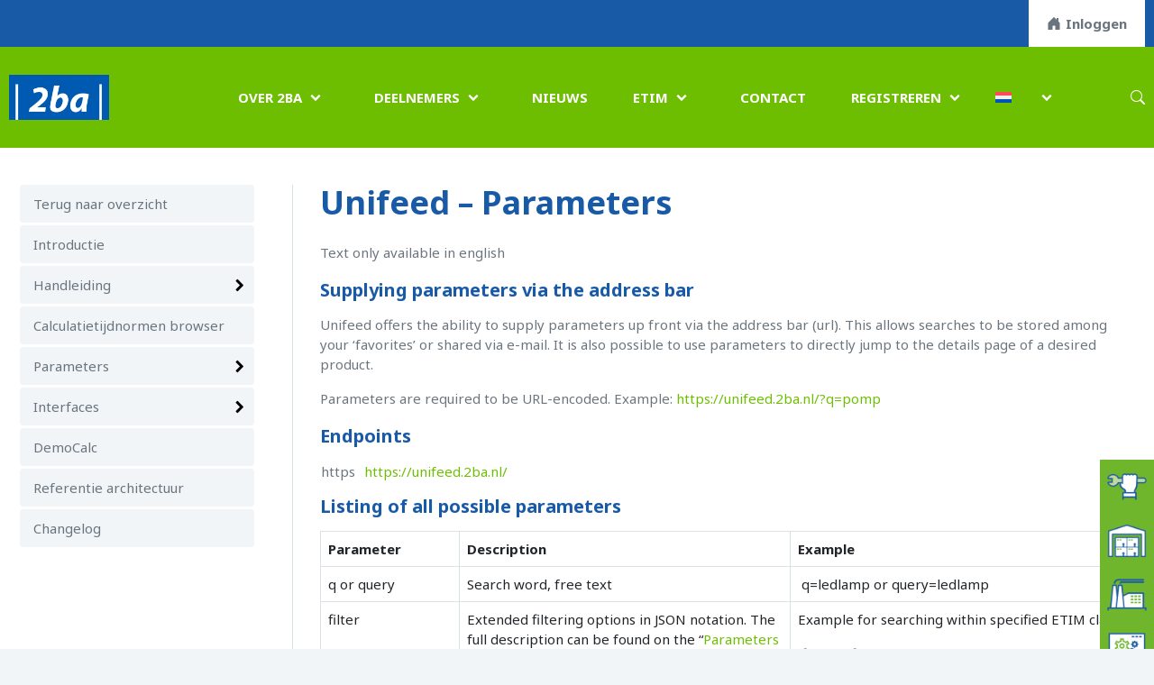

--- FILE ---
content_type: text/html; charset=UTF-8
request_url: https://www.2ba.nl/documentatie/unifeed/parameters/parameters/
body_size: 19281
content:
<!DOCTYPE html PUBLIC "-//W3C//DTD XHTML 1.0 Transitional//EN" "http://www.w3.org/TR/xhtml1/DTD/xhtml1-transitional.dtd">
<html xmlns="http://www.w3.org/1999/xhtml" xml:lang="nl-NL" lang="nl-NL" dir="ltr">

<head>
<meta http-equiv="Content-Type" content="text/html; charset=UTF-8" />
<meta name="viewport" content="width=device-width, initial-scale=1" /> 
<meta http-equiv="Content-Style-Type" content="text/css" /> 
<meta http-equiv="Content-Type" content="text/html; charset=UTF-8" />  

<title>Parameters unifeed - 2ba</title>
 
<link rel="stylesheet" type="text/css" href="https://www.2ba.nl/wp-content/themes/2ba/css/styles.css" /> 
<link rel="stylesheet" type="text/css" href="https://www.2ba.nl/wp-content/themes/2ba/css/aos.css" /> 

<link rel="preconnect" href="https://fonts.googleapis.com">
<link rel="preconnect" href="https://fonts.gstatic.com" crossorigin>
<link href="https://fonts.googleapis.com/css2?family=Hanken+Grotesk:wght@700&family=Noto+Sans:wght@300;400;700&display=swap" rel="stylesheet">
<!-- <script src=https://kit.fontawesome.com/f2c7e0aeba.js crossorigin="anonymous"></script> -->

	
<meta name='robots' content='index, follow, max-image-preview:large, max-snippet:-1, max-video-preview:-1' />
<link rel="alternate" hreflang="nl" href="https://www.2ba.nl/documentatie/unifeed/parameters/parameters/" />
<link rel="alternate" hreflang="en" href="https://www.2ba.nl/en/documentation/unifeed/parameters/parameters/" />
<link rel="alternate" hreflang="x-default" href="https://www.2ba.nl/documentatie/unifeed/parameters/parameters/" />
<script id="cookieyes" type="text/javascript" src="https://cdn-cookieyes.com/client_data/2777743b1adb9d7cd10dd753/script.js"></script>    <!-- Google tag (gtag.js) -->
    <script async src="https://www.googletagmanager.com/gtag/js?id=G-2DCCJS5CBZ"></script>
    <script>
      window.dataLayer = window.dataLayer || [];
      function gtag(){dataLayer.push(arguments);}
      gtag('js', new Date());
      gtag('config', 'G-2DCCJS5CBZ');
    </script>
    
	<!-- This site is optimized with the Yoast SEO plugin v26.7 - https://yoast.com/wordpress/plugins/seo/ -->
	<link rel="canonical" href="https://www.2ba.nl/documentatie/unifeed/parameters/parameters/" />
	<meta property="og:locale" content="nl_NL" />
	<meta property="og:type" content="article" />
	<meta property="og:title" content="Parameters unifeed - 2ba" />
	<meta property="og:description" content="Unifeed &#8211; Parameters Text only available in english Supplying parameters via the address bar Unifeed offers the ability to supply parameters up front via the address bar (url). This allows searches to be stored among your &#8216;favorites&#8217; or shared via e-mail. It is also possible to use parameters to directly jump to the details page of [&hellip;]" />
	<meta property="og:url" content="https://www.2ba.nl/documentatie/unifeed/parameters/parameters/" />
	<meta property="og:site_name" content="2ba" />
	<meta property="article:published_time" content="2023-07-10T13:03:12+00:00" />
	<meta property="article:modified_time" content="2024-09-26T10:12:37+00:00" />
	<meta property="og:image" content="https://www.2ba.nl/wp-content/uploads/2023/06/2BA_logo_RGB.png" />
	<meta property="og:image:width" content="211" />
	<meta property="og:image:height" content="95" />
	<meta property="og:image:type" content="image/png" />
	<meta name="author" content="2ba" />
	<meta name="twitter:card" content="summary_large_image" />
	<meta name="twitter:label1" content="Geschreven door" />
	<meta name="twitter:data1" content="2ba" />
	<meta name="twitter:label2" content="Geschatte leestijd" />
	<meta name="twitter:data2" content="3 minuten" />
	<script type="application/ld+json" class="yoast-schema-graph">{"@context":"https://schema.org","@graph":[{"@type":"Article","@id":"https://www.2ba.nl/documentatie/unifeed/parameters/parameters/#article","isPartOf":{"@id":"https://www.2ba.nl/documentatie/unifeed/parameters/parameters/"},"author":{"name":"2ba","@id":"https://www.2ba.nl/#/schema/person/3e8be4bac9d410939572294c1b814d4b"},"headline":"Parameters unifeed","datePublished":"2023-07-10T13:03:12+00:00","dateModified":"2024-09-26T10:12:37+00:00","mainEntityOfPage":{"@id":"https://www.2ba.nl/documentatie/unifeed/parameters/parameters/"},"wordCount":646,"commentCount":0,"articleSection":["Parameters"],"inLanguage":"nl-NL","potentialAction":[{"@type":"CommentAction","name":"Comment","target":["https://www.2ba.nl/documentatie/unifeed/parameters/parameters/#respond"]}]},{"@type":"WebPage","@id":"https://www.2ba.nl/documentatie/unifeed/parameters/parameters/","url":"https://www.2ba.nl/documentatie/unifeed/parameters/parameters/","name":"Parameters unifeed - 2ba","isPartOf":{"@id":"https://www.2ba.nl/#website"},"datePublished":"2023-07-10T13:03:12+00:00","dateModified":"2024-09-26T10:12:37+00:00","author":{"@id":"https://www.2ba.nl/#/schema/person/3e8be4bac9d410939572294c1b814d4b"},"breadcrumb":{"@id":"https://www.2ba.nl/documentatie/unifeed/parameters/parameters/#breadcrumb"},"inLanguage":"nl-NL","potentialAction":[{"@type":"ReadAction","target":["https://www.2ba.nl/documentatie/unifeed/parameters/parameters/"]}]},{"@type":"BreadcrumbList","@id":"https://www.2ba.nl/documentatie/unifeed/parameters/parameters/#breadcrumb","itemListElement":[{"@type":"ListItem","position":1,"name":"Home","item":"https://www.2ba.nl/"},{"@type":"ListItem","position":2,"name":"Parameters unifeed"}]},{"@type":"WebSite","@id":"https://www.2ba.nl/#website","url":"https://www.2ba.nl/","name":"2ba","description":"","potentialAction":[{"@type":"SearchAction","target":{"@type":"EntryPoint","urlTemplate":"https://www.2ba.nl/?s={search_term_string}"},"query-input":{"@type":"PropertyValueSpecification","valueRequired":true,"valueName":"search_term_string"}}],"inLanguage":"nl-NL"},{"@type":"Person","@id":"https://www.2ba.nl/#/schema/person/3e8be4bac9d410939572294c1b814d4b","name":"2ba","image":{"@type":"ImageObject","inLanguage":"nl-NL","@id":"https://www.2ba.nl/#/schema/person/image/","url":"https://secure.gravatar.com/avatar/98fd787799f599e7136207ddae02d3ff6c5d346317929a6e3bac964389f20320?s=96&d=mm&r=g","contentUrl":"https://secure.gravatar.com/avatar/98fd787799f599e7136207ddae02d3ff6c5d346317929a6e3bac964389f20320?s=96&d=mm&r=g","caption":"2ba"}}]}</script>
	<!-- / Yoast SEO plugin. -->


<link rel='dns-prefetch' href='//www.google.com' />
<link rel="alternate" type="application/rss+xml" title="2ba &raquo; Parameters unifeed reacties feed" href="https://www.2ba.nl/documentatie/unifeed/parameters/parameters/feed/" />
<link rel="alternate" title="oEmbed (JSON)" type="application/json+oembed" href="https://www.2ba.nl/wp-json/oembed/1.0/embed?url=https%3A%2F%2Fwww.2ba.nl%2Fdocumentatie%2Funifeed%2Fparameters%2Fparameters%2F" />
<link rel="alternate" title="oEmbed (XML)" type="text/xml+oembed" href="https://www.2ba.nl/wp-json/oembed/1.0/embed?url=https%3A%2F%2Fwww.2ba.nl%2Fdocumentatie%2Funifeed%2Fparameters%2Fparameters%2F&#038;format=xml" />
<style id='wp-img-auto-sizes-contain-inline-css' type='text/css'>
img:is([sizes=auto i],[sizes^="auto," i]){contain-intrinsic-size:3000px 1500px}
/*# sourceURL=wp-img-auto-sizes-contain-inline-css */
</style>
<style id='wp-emoji-styles-inline-css' type='text/css'>

	img.wp-smiley, img.emoji {
		display: inline !important;
		border: none !important;
		box-shadow: none !important;
		height: 1em !important;
		width: 1em !important;
		margin: 0 0.07em !important;
		vertical-align: -0.1em !important;
		background: none !important;
		padding: 0 !important;
	}
/*# sourceURL=wp-emoji-styles-inline-css */
</style>
<link rel='stylesheet' id='wp-block-library-css' href='https://www.2ba.nl/wp-includes/css/dist/block-library/style.min.css?ver=6.9' type='text/css' media='all' />
<style id='wp-block-image-inline-css' type='text/css'>
.wp-block-image>a,.wp-block-image>figure>a{display:inline-block}.wp-block-image img{box-sizing:border-box;height:auto;max-width:100%;vertical-align:bottom}@media not (prefers-reduced-motion){.wp-block-image img.hide{visibility:hidden}.wp-block-image img.show{animation:show-content-image .4s}}.wp-block-image[style*=border-radius] img,.wp-block-image[style*=border-radius]>a{border-radius:inherit}.wp-block-image.has-custom-border img{box-sizing:border-box}.wp-block-image.aligncenter{text-align:center}.wp-block-image.alignfull>a,.wp-block-image.alignwide>a{width:100%}.wp-block-image.alignfull img,.wp-block-image.alignwide img{height:auto;width:100%}.wp-block-image .aligncenter,.wp-block-image .alignleft,.wp-block-image .alignright,.wp-block-image.aligncenter,.wp-block-image.alignleft,.wp-block-image.alignright{display:table}.wp-block-image .aligncenter>figcaption,.wp-block-image .alignleft>figcaption,.wp-block-image .alignright>figcaption,.wp-block-image.aligncenter>figcaption,.wp-block-image.alignleft>figcaption,.wp-block-image.alignright>figcaption{caption-side:bottom;display:table-caption}.wp-block-image .alignleft{float:left;margin:.5em 1em .5em 0}.wp-block-image .alignright{float:right;margin:.5em 0 .5em 1em}.wp-block-image .aligncenter{margin-left:auto;margin-right:auto}.wp-block-image :where(figcaption){margin-bottom:1em;margin-top:.5em}.wp-block-image.is-style-circle-mask img{border-radius:9999px}@supports ((-webkit-mask-image:none) or (mask-image:none)) or (-webkit-mask-image:none){.wp-block-image.is-style-circle-mask img{border-radius:0;-webkit-mask-image:url('data:image/svg+xml;utf8,<svg viewBox="0 0 100 100" xmlns="http://www.w3.org/2000/svg"><circle cx="50" cy="50" r="50"/></svg>');mask-image:url('data:image/svg+xml;utf8,<svg viewBox="0 0 100 100" xmlns="http://www.w3.org/2000/svg"><circle cx="50" cy="50" r="50"/></svg>');mask-mode:alpha;-webkit-mask-position:center;mask-position:center;-webkit-mask-repeat:no-repeat;mask-repeat:no-repeat;-webkit-mask-size:contain;mask-size:contain}}:root :where(.wp-block-image.is-style-rounded img,.wp-block-image .is-style-rounded img){border-radius:9999px}.wp-block-image figure{margin:0}.wp-lightbox-container{display:flex;flex-direction:column;position:relative}.wp-lightbox-container img{cursor:zoom-in}.wp-lightbox-container img:hover+button{opacity:1}.wp-lightbox-container button{align-items:center;backdrop-filter:blur(16px) saturate(180%);background-color:#5a5a5a40;border:none;border-radius:4px;cursor:zoom-in;display:flex;height:20px;justify-content:center;opacity:0;padding:0;position:absolute;right:16px;text-align:center;top:16px;width:20px;z-index:100}@media not (prefers-reduced-motion){.wp-lightbox-container button{transition:opacity .2s ease}}.wp-lightbox-container button:focus-visible{outline:3px auto #5a5a5a40;outline:3px auto -webkit-focus-ring-color;outline-offset:3px}.wp-lightbox-container button:hover{cursor:pointer;opacity:1}.wp-lightbox-container button:focus{opacity:1}.wp-lightbox-container button:focus,.wp-lightbox-container button:hover,.wp-lightbox-container button:not(:hover):not(:active):not(.has-background){background-color:#5a5a5a40;border:none}.wp-lightbox-overlay{box-sizing:border-box;cursor:zoom-out;height:100vh;left:0;overflow:hidden;position:fixed;top:0;visibility:hidden;width:100%;z-index:100000}.wp-lightbox-overlay .close-button{align-items:center;cursor:pointer;display:flex;justify-content:center;min-height:40px;min-width:40px;padding:0;position:absolute;right:calc(env(safe-area-inset-right) + 16px);top:calc(env(safe-area-inset-top) + 16px);z-index:5000000}.wp-lightbox-overlay .close-button:focus,.wp-lightbox-overlay .close-button:hover,.wp-lightbox-overlay .close-button:not(:hover):not(:active):not(.has-background){background:none;border:none}.wp-lightbox-overlay .lightbox-image-container{height:var(--wp--lightbox-container-height);left:50%;overflow:hidden;position:absolute;top:50%;transform:translate(-50%,-50%);transform-origin:top left;width:var(--wp--lightbox-container-width);z-index:9999999999}.wp-lightbox-overlay .wp-block-image{align-items:center;box-sizing:border-box;display:flex;height:100%;justify-content:center;margin:0;position:relative;transform-origin:0 0;width:100%;z-index:3000000}.wp-lightbox-overlay .wp-block-image img{height:var(--wp--lightbox-image-height);min-height:var(--wp--lightbox-image-height);min-width:var(--wp--lightbox-image-width);width:var(--wp--lightbox-image-width)}.wp-lightbox-overlay .wp-block-image figcaption{display:none}.wp-lightbox-overlay button{background:none;border:none}.wp-lightbox-overlay .scrim{background-color:#fff;height:100%;opacity:.9;position:absolute;width:100%;z-index:2000000}.wp-lightbox-overlay.active{visibility:visible}@media not (prefers-reduced-motion){.wp-lightbox-overlay.active{animation:turn-on-visibility .25s both}.wp-lightbox-overlay.active img{animation:turn-on-visibility .35s both}.wp-lightbox-overlay.show-closing-animation:not(.active){animation:turn-off-visibility .35s both}.wp-lightbox-overlay.show-closing-animation:not(.active) img{animation:turn-off-visibility .25s both}.wp-lightbox-overlay.zoom.active{animation:none;opacity:1;visibility:visible}.wp-lightbox-overlay.zoom.active .lightbox-image-container{animation:lightbox-zoom-in .4s}.wp-lightbox-overlay.zoom.active .lightbox-image-container img{animation:none}.wp-lightbox-overlay.zoom.active .scrim{animation:turn-on-visibility .4s forwards}.wp-lightbox-overlay.zoom.show-closing-animation:not(.active){animation:none}.wp-lightbox-overlay.zoom.show-closing-animation:not(.active) .lightbox-image-container{animation:lightbox-zoom-out .4s}.wp-lightbox-overlay.zoom.show-closing-animation:not(.active) .lightbox-image-container img{animation:none}.wp-lightbox-overlay.zoom.show-closing-animation:not(.active) .scrim{animation:turn-off-visibility .4s forwards}}@keyframes show-content-image{0%{visibility:hidden}99%{visibility:hidden}to{visibility:visible}}@keyframes turn-on-visibility{0%{opacity:0}to{opacity:1}}@keyframes turn-off-visibility{0%{opacity:1;visibility:visible}99%{opacity:0;visibility:visible}to{opacity:0;visibility:hidden}}@keyframes lightbox-zoom-in{0%{transform:translate(calc((-100vw + var(--wp--lightbox-scrollbar-width))/2 + var(--wp--lightbox-initial-left-position)),calc(-50vh + var(--wp--lightbox-initial-top-position))) scale(var(--wp--lightbox-scale))}to{transform:translate(-50%,-50%) scale(1)}}@keyframes lightbox-zoom-out{0%{transform:translate(-50%,-50%) scale(1);visibility:visible}99%{visibility:visible}to{transform:translate(calc((-100vw + var(--wp--lightbox-scrollbar-width))/2 + var(--wp--lightbox-initial-left-position)),calc(-50vh + var(--wp--lightbox-initial-top-position))) scale(var(--wp--lightbox-scale));visibility:hidden}}
/*# sourceURL=https://www.2ba.nl/wp-includes/blocks/image/style.min.css */
</style>
<style id='wp-block-columns-inline-css' type='text/css'>
.wp-block-columns{box-sizing:border-box;display:flex;flex-wrap:wrap!important}@media (min-width:782px){.wp-block-columns{flex-wrap:nowrap!important}}.wp-block-columns{align-items:normal!important}.wp-block-columns.are-vertically-aligned-top{align-items:flex-start}.wp-block-columns.are-vertically-aligned-center{align-items:center}.wp-block-columns.are-vertically-aligned-bottom{align-items:flex-end}@media (max-width:781px){.wp-block-columns:not(.is-not-stacked-on-mobile)>.wp-block-column{flex-basis:100%!important}}@media (min-width:782px){.wp-block-columns:not(.is-not-stacked-on-mobile)>.wp-block-column{flex-basis:0;flex-grow:1}.wp-block-columns:not(.is-not-stacked-on-mobile)>.wp-block-column[style*=flex-basis]{flex-grow:0}}.wp-block-columns.is-not-stacked-on-mobile{flex-wrap:nowrap!important}.wp-block-columns.is-not-stacked-on-mobile>.wp-block-column{flex-basis:0;flex-grow:1}.wp-block-columns.is-not-stacked-on-mobile>.wp-block-column[style*=flex-basis]{flex-grow:0}:where(.wp-block-columns){margin-bottom:1.75em}:where(.wp-block-columns.has-background){padding:1.25em 2.375em}.wp-block-column{flex-grow:1;min-width:0;overflow-wrap:break-word;word-break:break-word}.wp-block-column.is-vertically-aligned-top{align-self:flex-start}.wp-block-column.is-vertically-aligned-center{align-self:center}.wp-block-column.is-vertically-aligned-bottom{align-self:flex-end}.wp-block-column.is-vertically-aligned-stretch{align-self:stretch}.wp-block-column.is-vertically-aligned-bottom,.wp-block-column.is-vertically-aligned-center,.wp-block-column.is-vertically-aligned-top{width:100%}
/*# sourceURL=https://www.2ba.nl/wp-includes/blocks/columns/style.min.css */
</style>
<style id='wp-block-paragraph-inline-css' type='text/css'>
.is-small-text{font-size:.875em}.is-regular-text{font-size:1em}.is-large-text{font-size:2.25em}.is-larger-text{font-size:3em}.has-drop-cap:not(:focus):first-letter{float:left;font-size:8.4em;font-style:normal;font-weight:100;line-height:.68;margin:.05em .1em 0 0;text-transform:uppercase}body.rtl .has-drop-cap:not(:focus):first-letter{float:none;margin-left:.1em}p.has-drop-cap.has-background{overflow:hidden}:root :where(p.has-background){padding:1.25em 2.375em}:where(p.has-text-color:not(.has-link-color)) a{color:inherit}p.has-text-align-left[style*="writing-mode:vertical-lr"],p.has-text-align-right[style*="writing-mode:vertical-rl"]{rotate:180deg}
/*# sourceURL=https://www.2ba.nl/wp-includes/blocks/paragraph/style.min.css */
</style>
<style id='global-styles-inline-css' type='text/css'>
:root{--wp--preset--aspect-ratio--square: 1;--wp--preset--aspect-ratio--4-3: 4/3;--wp--preset--aspect-ratio--3-4: 3/4;--wp--preset--aspect-ratio--3-2: 3/2;--wp--preset--aspect-ratio--2-3: 2/3;--wp--preset--aspect-ratio--16-9: 16/9;--wp--preset--aspect-ratio--9-16: 9/16;--wp--preset--color--black: #000000;--wp--preset--color--cyan-bluish-gray: #abb8c3;--wp--preset--color--white: #ffffff;--wp--preset--color--pale-pink: #f78da7;--wp--preset--color--vivid-red: #cf2e2e;--wp--preset--color--luminous-vivid-orange: #ff6900;--wp--preset--color--luminous-vivid-amber: #fcb900;--wp--preset--color--light-green-cyan: #7bdcb5;--wp--preset--color--vivid-green-cyan: #00d084;--wp--preset--color--pale-cyan-blue: #8ed1fc;--wp--preset--color--vivid-cyan-blue: #0693e3;--wp--preset--color--vivid-purple: #9b51e0;--wp--preset--gradient--vivid-cyan-blue-to-vivid-purple: linear-gradient(135deg,rgb(6,147,227) 0%,rgb(155,81,224) 100%);--wp--preset--gradient--light-green-cyan-to-vivid-green-cyan: linear-gradient(135deg,rgb(122,220,180) 0%,rgb(0,208,130) 100%);--wp--preset--gradient--luminous-vivid-amber-to-luminous-vivid-orange: linear-gradient(135deg,rgb(252,185,0) 0%,rgb(255,105,0) 100%);--wp--preset--gradient--luminous-vivid-orange-to-vivid-red: linear-gradient(135deg,rgb(255,105,0) 0%,rgb(207,46,46) 100%);--wp--preset--gradient--very-light-gray-to-cyan-bluish-gray: linear-gradient(135deg,rgb(238,238,238) 0%,rgb(169,184,195) 100%);--wp--preset--gradient--cool-to-warm-spectrum: linear-gradient(135deg,rgb(74,234,220) 0%,rgb(151,120,209) 20%,rgb(207,42,186) 40%,rgb(238,44,130) 60%,rgb(251,105,98) 80%,rgb(254,248,76) 100%);--wp--preset--gradient--blush-light-purple: linear-gradient(135deg,rgb(255,206,236) 0%,rgb(152,150,240) 100%);--wp--preset--gradient--blush-bordeaux: linear-gradient(135deg,rgb(254,205,165) 0%,rgb(254,45,45) 50%,rgb(107,0,62) 100%);--wp--preset--gradient--luminous-dusk: linear-gradient(135deg,rgb(255,203,112) 0%,rgb(199,81,192) 50%,rgb(65,88,208) 100%);--wp--preset--gradient--pale-ocean: linear-gradient(135deg,rgb(255,245,203) 0%,rgb(182,227,212) 50%,rgb(51,167,181) 100%);--wp--preset--gradient--electric-grass: linear-gradient(135deg,rgb(202,248,128) 0%,rgb(113,206,126) 100%);--wp--preset--gradient--midnight: linear-gradient(135deg,rgb(2,3,129) 0%,rgb(40,116,252) 100%);--wp--preset--font-size--small: 13px;--wp--preset--font-size--medium: 20px;--wp--preset--font-size--large: 36px;--wp--preset--font-size--x-large: 42px;--wp--preset--spacing--20: 0.44rem;--wp--preset--spacing--30: 0.67rem;--wp--preset--spacing--40: 1rem;--wp--preset--spacing--50: 1.5rem;--wp--preset--spacing--60: 2.25rem;--wp--preset--spacing--70: 3.38rem;--wp--preset--spacing--80: 5.06rem;--wp--preset--shadow--natural: 6px 6px 9px rgba(0, 0, 0, 0.2);--wp--preset--shadow--deep: 12px 12px 50px rgba(0, 0, 0, 0.4);--wp--preset--shadow--sharp: 6px 6px 0px rgba(0, 0, 0, 0.2);--wp--preset--shadow--outlined: 6px 6px 0px -3px rgb(255, 255, 255), 6px 6px rgb(0, 0, 0);--wp--preset--shadow--crisp: 6px 6px 0px rgb(0, 0, 0);}:where(.is-layout-flex){gap: 0.5em;}:where(.is-layout-grid){gap: 0.5em;}body .is-layout-flex{display: flex;}.is-layout-flex{flex-wrap: wrap;align-items: center;}.is-layout-flex > :is(*, div){margin: 0;}body .is-layout-grid{display: grid;}.is-layout-grid > :is(*, div){margin: 0;}:where(.wp-block-columns.is-layout-flex){gap: 2em;}:where(.wp-block-columns.is-layout-grid){gap: 2em;}:where(.wp-block-post-template.is-layout-flex){gap: 1.25em;}:where(.wp-block-post-template.is-layout-grid){gap: 1.25em;}.has-black-color{color: var(--wp--preset--color--black) !important;}.has-cyan-bluish-gray-color{color: var(--wp--preset--color--cyan-bluish-gray) !important;}.has-white-color{color: var(--wp--preset--color--white) !important;}.has-pale-pink-color{color: var(--wp--preset--color--pale-pink) !important;}.has-vivid-red-color{color: var(--wp--preset--color--vivid-red) !important;}.has-luminous-vivid-orange-color{color: var(--wp--preset--color--luminous-vivid-orange) !important;}.has-luminous-vivid-amber-color{color: var(--wp--preset--color--luminous-vivid-amber) !important;}.has-light-green-cyan-color{color: var(--wp--preset--color--light-green-cyan) !important;}.has-vivid-green-cyan-color{color: var(--wp--preset--color--vivid-green-cyan) !important;}.has-pale-cyan-blue-color{color: var(--wp--preset--color--pale-cyan-blue) !important;}.has-vivid-cyan-blue-color{color: var(--wp--preset--color--vivid-cyan-blue) !important;}.has-vivid-purple-color{color: var(--wp--preset--color--vivid-purple) !important;}.has-black-background-color{background-color: var(--wp--preset--color--black) !important;}.has-cyan-bluish-gray-background-color{background-color: var(--wp--preset--color--cyan-bluish-gray) !important;}.has-white-background-color{background-color: var(--wp--preset--color--white) !important;}.has-pale-pink-background-color{background-color: var(--wp--preset--color--pale-pink) !important;}.has-vivid-red-background-color{background-color: var(--wp--preset--color--vivid-red) !important;}.has-luminous-vivid-orange-background-color{background-color: var(--wp--preset--color--luminous-vivid-orange) !important;}.has-luminous-vivid-amber-background-color{background-color: var(--wp--preset--color--luminous-vivid-amber) !important;}.has-light-green-cyan-background-color{background-color: var(--wp--preset--color--light-green-cyan) !important;}.has-vivid-green-cyan-background-color{background-color: var(--wp--preset--color--vivid-green-cyan) !important;}.has-pale-cyan-blue-background-color{background-color: var(--wp--preset--color--pale-cyan-blue) !important;}.has-vivid-cyan-blue-background-color{background-color: var(--wp--preset--color--vivid-cyan-blue) !important;}.has-vivid-purple-background-color{background-color: var(--wp--preset--color--vivid-purple) !important;}.has-black-border-color{border-color: var(--wp--preset--color--black) !important;}.has-cyan-bluish-gray-border-color{border-color: var(--wp--preset--color--cyan-bluish-gray) !important;}.has-white-border-color{border-color: var(--wp--preset--color--white) !important;}.has-pale-pink-border-color{border-color: var(--wp--preset--color--pale-pink) !important;}.has-vivid-red-border-color{border-color: var(--wp--preset--color--vivid-red) !important;}.has-luminous-vivid-orange-border-color{border-color: var(--wp--preset--color--luminous-vivid-orange) !important;}.has-luminous-vivid-amber-border-color{border-color: var(--wp--preset--color--luminous-vivid-amber) !important;}.has-light-green-cyan-border-color{border-color: var(--wp--preset--color--light-green-cyan) !important;}.has-vivid-green-cyan-border-color{border-color: var(--wp--preset--color--vivid-green-cyan) !important;}.has-pale-cyan-blue-border-color{border-color: var(--wp--preset--color--pale-cyan-blue) !important;}.has-vivid-cyan-blue-border-color{border-color: var(--wp--preset--color--vivid-cyan-blue) !important;}.has-vivid-purple-border-color{border-color: var(--wp--preset--color--vivid-purple) !important;}.has-vivid-cyan-blue-to-vivid-purple-gradient-background{background: var(--wp--preset--gradient--vivid-cyan-blue-to-vivid-purple) !important;}.has-light-green-cyan-to-vivid-green-cyan-gradient-background{background: var(--wp--preset--gradient--light-green-cyan-to-vivid-green-cyan) !important;}.has-luminous-vivid-amber-to-luminous-vivid-orange-gradient-background{background: var(--wp--preset--gradient--luminous-vivid-amber-to-luminous-vivid-orange) !important;}.has-luminous-vivid-orange-to-vivid-red-gradient-background{background: var(--wp--preset--gradient--luminous-vivid-orange-to-vivid-red) !important;}.has-very-light-gray-to-cyan-bluish-gray-gradient-background{background: var(--wp--preset--gradient--very-light-gray-to-cyan-bluish-gray) !important;}.has-cool-to-warm-spectrum-gradient-background{background: var(--wp--preset--gradient--cool-to-warm-spectrum) !important;}.has-blush-light-purple-gradient-background{background: var(--wp--preset--gradient--blush-light-purple) !important;}.has-blush-bordeaux-gradient-background{background: var(--wp--preset--gradient--blush-bordeaux) !important;}.has-luminous-dusk-gradient-background{background: var(--wp--preset--gradient--luminous-dusk) !important;}.has-pale-ocean-gradient-background{background: var(--wp--preset--gradient--pale-ocean) !important;}.has-electric-grass-gradient-background{background: var(--wp--preset--gradient--electric-grass) !important;}.has-midnight-gradient-background{background: var(--wp--preset--gradient--midnight) !important;}.has-small-font-size{font-size: var(--wp--preset--font-size--small) !important;}.has-medium-font-size{font-size: var(--wp--preset--font-size--medium) !important;}.has-large-font-size{font-size: var(--wp--preset--font-size--large) !important;}.has-x-large-font-size{font-size: var(--wp--preset--font-size--x-large) !important;}
:where(.wp-block-columns.is-layout-flex){gap: 2em;}:where(.wp-block-columns.is-layout-grid){gap: 2em;}
/*# sourceURL=global-styles-inline-css */
</style>
<style id='core-block-supports-inline-css' type='text/css'>
.wp-container-core-columns-is-layout-9d6595d7{flex-wrap:nowrap;}
/*# sourceURL=core-block-supports-inline-css */
</style>

<style id='classic-theme-styles-inline-css' type='text/css'>
/*! This file is auto-generated */
.wp-block-button__link{color:#fff;background-color:#32373c;border-radius:9999px;box-shadow:none;text-decoration:none;padding:calc(.667em + 2px) calc(1.333em + 2px);font-size:1.125em}.wp-block-file__button{background:#32373c;color:#fff;text-decoration:none}
/*# sourceURL=/wp-includes/css/classic-themes.min.css */
</style>
<link rel='stylesheet' id='wpml-menu-item-0-css' href='https://www.2ba.nl/wp-content/plugins/sitepress-multilingual-cms/templates/language-switchers/menu-item/style.min.css?ver=1' type='text/css' media='all' />
<link rel='stylesheet' id='iksm-public-style-css' href='https://www.2ba.nl/wp-content/plugins/iks-menu-pro/assets/css/public.css?ver=1.11.2' type='text/css' media='all' />
<link rel='stylesheet' id='fancybox-css' href='https://www.2ba.nl/wp-content/plugins/easy-fancybox/fancybox/1.5.4/jquery.fancybox.min.css?ver=6.9' type='text/css' media='screen' />
<link rel='stylesheet' id='wp-block-heading-css' href='https://www.2ba.nl/wp-includes/blocks/heading/style.min.css?ver=6.9' type='text/css' media='all' />
<script type="text/javascript" id="wpml-cookie-js-extra">
/* <![CDATA[ */
var wpml_cookies = {"wp-wpml_current_language":{"value":"nl","expires":1,"path":"/"}};
var wpml_cookies = {"wp-wpml_current_language":{"value":"nl","expires":1,"path":"/"}};
//# sourceURL=wpml-cookie-js-extra
/* ]]> */
</script>
<script type="text/javascript" src="https://www.2ba.nl/wp-content/plugins/sitepress-multilingual-cms/res/js/cookies/language-cookie.js?ver=486900" id="wpml-cookie-js" defer="defer" data-wp-strategy="defer"></script>
<script type="text/javascript" src="https://www.2ba.nl/wp-includes/js/jquery/jquery.min.js?ver=3.7.1" id="jquery-core-js"></script>
<script type="text/javascript" src="https://www.2ba.nl/wp-includes/js/jquery/jquery-migrate.min.js?ver=3.4.1" id="jquery-migrate-js"></script>
<script type="text/javascript" src="https://www.2ba.nl/wp-content/plugins/iks-menu-pro/assets/js/public.js?ver=1.11.2" id="iksm-public-script-js"></script>
<script type="text/javascript" src="https://www.2ba.nl/wp-content/plugins/iks-menu-pro/assets/js/menu.js?ver=1.11.2" id="iksm-menu-script-js"></script>
<link rel="https://api.w.org/" href="https://www.2ba.nl/wp-json/" /><link rel="alternate" title="JSON" type="application/json" href="https://www.2ba.nl/wp-json/wp/v2/posts/2438" /><link rel="EditURI" type="application/rsd+xml" title="RSD" href="https://www.2ba.nl/xmlrpc.php?rsd" />
<meta name="generator" content="WordPress 6.9" />
<link rel='shortlink' href='https://www.2ba.nl/?p=2438' />
<meta name="generator" content="WPML ver:4.8.6 stt:37,1;" />
<style type="text/css" id="iksm-dynamic-style"></style><style id="uagb-style-conditional-extension">@media (min-width: 1025px){body .uag-hide-desktop.uagb-google-map__wrap,body .uag-hide-desktop{display:none !important}}@media (min-width: 768px) and (max-width: 1024px){body .uag-hide-tab.uagb-google-map__wrap,body .uag-hide-tab{display:none !important}}@media (max-width: 767px){body .uag-hide-mob.uagb-google-map__wrap,body .uag-hide-mob{display:none !important}}</style><style id="uagb-style-frontend-2438">.uag-blocks-common-selector{z-index:var(--z-index-desktop) !important}@media (max-width: 976px){.uag-blocks-common-selector{z-index:var(--z-index-tablet) !important}}@media (max-width: 767px){.uag-blocks-common-selector{z-index:var(--z-index-mobile) !important}}
</style><link rel="icon" href="https://www.2ba.nl/wp-content/uploads/favi-2ba.png" sizes="32x32" />
<link rel="icon" href="https://www.2ba.nl/wp-content/uploads/favi-2ba.png" sizes="192x192" />
<link rel="apple-touch-icon" href="https://www.2ba.nl/wp-content/uploads/favi-2ba.png" />
<meta name="msapplication-TileImage" content="https://www.2ba.nl/wp-content/uploads/favi-2ba.png" />
		<style type="text/css" id="wp-custom-css">
			.wij-2ba-chart-wrapper tspan {
    font-size: 10px !important;
}

.content .links .menu li.current-menu-item a:hover {
    color: white !important;
}

#news_item_wrapper img{
    min-width: 180px;
    height: auto;
}

.quotes .slick-dots li button {
    margin-left: -30px;
}

.slick-dots li button::before {
    display: none;   
}

.lsb-form-field-wrapper {
display: none;
}

.lsb-field-tag-email  {
display: block;   
}


.wp-block-table thead {
    border-bottom: 2px solid;
    border-color: #d8e1e4;
}

#fancybox-wrap {
    z-index: 111101111 !important;
}


.links .menu ul li ul {
display: none;
    position: relative;
}

.links .menu ul li:hover ul {
    display: block;
    position: absolute;
    right: -130px;
    margin-top: -23px;
    width: 100%;
}

.links .menu ul li ul li a{
    background-color: white !important;
    margin-bottom: 0px !important;
    box-shadow: 0 6px 12px rgba(0, 0, 0, 0.175);
}

.links .menu ul li ul li a:hover{
background-color: #6dbe00 !important;

}

.links .menu ul li ul li ul{
  display: none !important;
}

ul.slimmenu ul.sub-menu ul.sub-menu {
  margin-top: 0px !important
}

.current {
	color: #df3e23;
}

.klantcase{
	padding: 35px
}

.klantcase2{
	padding: 0px 35px 35px 35px
}

.klantcase3 {
    display: flex;
    flex-direction: column;
    padding: 35px;
}

.actionn{
	padding-bottom: 24px;
	border-bottom: 1px solid #d8e1e4;
}

.linker{
	border-right: 1px solid #d8e1e4;
}
.gform_title, .gform_required_legend{
	display: none !important;
}

.gform_button{
	background-color: #0074cc;
    background-repeat: repeat-x;
    border-color: rgba(0, 0, 0, 0.1) rgba(0, 0, 0, 0.1) rgba(0, 0, 0, 0.25);
    color: #ffffff;
    text-shadow: 0 -1px 0 rgba(0, 0, 0, 0.25);
}

.gfield input, textarea{
    background-color: #ffffff;
    border: 1px solid #cccccc;
    border-radius: 3px;
    box-shadow: inset 0 1px 1px rgba(0, 0, 0, 0.075);
    transition: border linear 0.2s, box-shadow linear 0.2s;
}

.btn.btn-primary a{
	color: white !important;
}


.table-striped>tbody>tr:nth-of-type(odd) {
    --bs-table-accent-bg: none !important;
}

.logos .wp-block-columns {
width: 100%;
}		</style>
		 


</head>  

<body data-rsssl=1 class="wp-singular post-template-default single single-post postid-2438 single-format-standard wp-theme-2ba"> 

<div class="wrapfull">

<header>
	<div class="topbar">
		<div class="pagewidth">
		<ul id="menu-hoofdmenu" class="menu"><li id="menu-item-2836" class="menu-item menu-item-type-post_type menu-item-object-page menu-item-home menu-item-has-children menu-item-2836"><a href="https://www.2ba.nl/"><svg xmlns="http://www.w3.org/2000/svg" width="16" height="16" fill="currentColor" class="bi bi-house-door-fill" viewBox="0 0 16 16">   <path d="M6.5 14.5v-3.505c0-.245.25-.495.5-.495h2c.25 0 .5.25.5.5v3.5a.5.5 0 0 0 .5.5h4a.5.5 0 0 0 .5-.5v-7a.5.5 0 0 0-.146-.354L13 5.793V2.5a.5.5 0 0 0-.5-.5h-1a.5.5 0 0 0-.5.5v1.293L8.354 1.146a.5.5 0 0 0-.708 0l-6 6A.5.5 0 0 0 1.5 7.5v7a.5.5 0 0 0 .5.5h4a.5.5 0 0 0 .5-.5Z"/>inloggen </svg> Inloggen</a>
<ul class="sub-menu">
	<li id="menu-item-2838" class="menu-item menu-item-type-custom menu-item-object-custom menu-item-2838"><a target="_blank" href="https://my.2ba.nl/"><svg xmlns="http://www.w3.org/2000/svg" width="16" height="16" fill="currentColor" class="bi bi-download" viewBox="0 0 16 16">   <path fill="#6c757d" d="M.5 9.9a.5.5 0 0 1 .5.5v2.5a1 1 0 0 0 1 1h12a1 1 0 0 0 1-1v-2.5a.5.5 0 0 1 1 0v2.5a2 2 0 0 1-2 2H2a2 2 0 0 1-2-2v-2.5a.5.5 0 0 1 .5-.5z"/>   <path d="M7.646 11.854a.5.5 0 0 0 .708 0l3-3a.5.5 0 0 0-.708-.708L8.5 10.293V1.5a.5.5 0 0 0-1 0v8.793L5.354 8.146a.5.5 0 1 0-.708.708l3 3z"/> </svg> <font color="#6c757d">My</a></li>
	<li id="menu-item-2837" class="menu-item menu-item-type-custom menu-item-object-custom menu-item-2837"><a target="_blank" href="https://unifeed.2ba.nl"><svg xmlns="http://www.w3.org/2000/svg" width="16" height="16" fill="currentColor" class="bi bi-search" viewBox="0 0 16 16"> <path fill="#6c757d" d="M11.742 10.344a6.5 6.5 0 1 0-1.397 1.398h-.001c.03.04.062.078.098.115l3.85 3.85a1 1 0 0 0 1.415-1.414l-3.85-3.85a1.007 1.007 0 0 0-.115-.1zM12 6.5a5.5 5.5 0 1 1-11 0 5.5 5.5 0 0 1 11 0z"/> </svg><font color="#6c757d">  Unifeed  </a></li>
	<li id="menu-item-9474" class="menu-item menu-item-type-custom menu-item-object-custom menu-item-9474"><a target="_blank" href="https://uol-unifeed.2ba.nl/"><svg xmlns="http://www.w3.org/2000/svg" width="16" height="16" fill="currentColor" class="bi bi-record-circle" viewBox="0 0 16 16"> <path fill="#6c757d"d="M8 15A7 7 0 1 1 8 1a7 7 0 0 1 0 14m0 1A8 8 0 1 0 8 0a8 8 0 0 0 0 16"/>   <path d="M11 8a3 3 0 1 1-6 0 3 3 0 0 1 6 0"/> </svg><font color="#6c757d"> UOB</a></li>
</ul>
</li>
</ul>	
		</div>
	</div>




	<div id="navbar-top" class="navbar navbar-expand-lg navbar-custom">
	    <div class="navbar-width">
	        <div class="logo">
	            <a class="navbar-brand" href="https://www.2ba.nl">
	            
	                <img src="https://www.2ba.nl/wp-content/uploads/2023/06/2BA_logo_RGB.png"  alt="Logo" class="brand-logo-main" width="269px" height="80px">
	                <img src="" alt="Logo" class="brand-logo-scrolled" width="55px" height="55px">
	               
	            </a>
	        </div>
	        <nav class="menu">

	            <div id="nav-wrapper" class="menu-navnl-container"><ul id="navigation" class="slimmenu"><li id="menu-item-2157" class="menu-item menu-item-type-post_type menu-item-object-page menu-item-has-children menu-item-2157"><a href="https://www.2ba.nl/over-2ba/">OVER 2BA</a>
<ul class="sub-menu">
	<li id="menu-item-2158" class="menu-item menu-item-type-post_type menu-item-object-page menu-item-has-children menu-item-2158"><a href="https://www.2ba.nl/over-2ba/wat-biedt-2ba/">Wat biedt 2BA</a>
	<ul class="sub-menu">
		<li id="menu-item-5347" class="menu-item menu-item-type-custom menu-item-object-custom menu-item-5347"><a href="https://www.2ba.nl/over-2ba/wat-biedt-2ba/voor-de-installateur/informatie-installateur/">Voor de installateur / verwerker</a></li>
		<li id="menu-item-2160" class="menu-item menu-item-type-post_type menu-item-object-page menu-item-2160"><a href="https://www.2ba.nl/over-2ba/wat-biedt-2ba/voor-de-groothandel/">Voor de groothandel</a></li>
		<li id="menu-item-2159" class="menu-item menu-item-type-post_type menu-item-object-page menu-item-2159"><a href="https://www.2ba.nl/over-2ba/wat-biedt-2ba/voor-de-fabrikant/">Voor de fabrikant</a></li>
		<li id="menu-item-5345" class="menu-item menu-item-type-custom menu-item-object-custom menu-item-5345"><a href="https://www.2ba.nl/over-2ba/wat-biedt-2ba/voor-de-software-leverancier/informatie-software-leverancier/">Voor de software leverancier</a></li>
	</ul>
</li>
	<li id="menu-item-2165" class="menu-item menu-item-type-post_type menu-item-object-page menu-item-2165"><a href="https://www.2ba.nl/over-2ba/wat-betekent-2ba-voor-u/">Voordelen van 2BA</a></li>
	<li id="menu-item-2164" class="menu-item menu-item-type-post_type menu-item-object-page menu-item-2164"><a href="https://www.2ba.nl/over-2ba/visie-en-missie/">Visie en missie</a></li>
	<li id="menu-item-2166" class="menu-item menu-item-type-post_type menu-item-object-page menu-item-2166"><a href="https://www.2ba.nl/over-2ba/toekomststrategie/">Toekomststrategie</a></li>
	<li id="menu-item-2167" class="menu-item menu-item-type-post_type menu-item-object-page menu-item-2167"><a href="https://www.2ba.nl/over-2ba/aandeelhouders/">Aandeelhouders</a></li>
	<li id="menu-item-2163" class="menu-item menu-item-type-post_type menu-item-object-page menu-item-2163"><a href="https://www.2ba.nl/over-2ba/geschiedenis/">Geschiedenis</a></li>
	<li id="menu-item-2179" class="menu-item menu-item-type-post_type menu-item-object-page menu-item-has-children menu-item-2179"><a href="https://www.2ba.nl/over-2ba/vacatures/">Vacatures</a>
	<ul class="sub-menu">
		<li id="menu-item-8504" class="menu-item menu-item-type-post_type menu-item-object-page menu-item-8504"><a href="https://www.2ba.nl/over-2ba/vacatures/procesbegeleider-data/">Procesbegeleider Data</a></li>
	</ul>
</li>
</ul>
</li>
<li id="menu-item-2169" class="menu-item menu-item-type-post_type menu-item-object-page menu-item-has-children menu-item-2169"><a href="https://www.2ba.nl/deelnemer/">DEELNEMERS</a>
<ul class="sub-menu">
	<li id="menu-item-2172" class="menu-item menu-item-type-post_type menu-item-object-page menu-item-2172"><a href="https://www.2ba.nl/deelnemer/dataleveranciers/">Dataleveranciers</a></li>
	<li id="menu-item-2170" class="menu-item menu-item-type-post_type menu-item-object-page menu-item-2170"><a href="https://www.2ba.nl/deelnemer/installateurs/">Installateurs / verwerkers</a></li>
	<li id="menu-item-2171" class="menu-item menu-item-type-post_type menu-item-object-page menu-item-2171"><a href="https://www.2ba.nl/deelnemer/softwareleveranciers/">Software partners</a></li>
</ul>
</li>
<li id="menu-item-2175" class="menu-item menu-item-type-post_type menu-item-object-page menu-item-2175"><a href="https://www.2ba.nl/nieuws/">NIEUWS</a></li>
<li id="menu-item-2176" class="menu-item menu-item-type-post_type menu-item-object-page menu-item-has-children menu-item-2176"><a href="https://www.2ba.nl/etim/">ETIM</a>
<ul class="sub-menu">
	<li id="menu-item-2177" class="menu-item menu-item-type-post_type menu-item-object-page menu-item-2177"><a href="https://www.2ba.nl/etim/wat-is-etim/">Wat is ETIM?</a></li>
	<li id="menu-item-2178" class="menu-item menu-item-type-post_type menu-item-object-page menu-item-2178"><a href="https://www.2ba.nl/etim/2ba-en-etim/">2BA en ETIM</a></li>
	<li id="menu-item-7622" class="menu-item menu-item-type-post_type menu-item-object-post menu-item-7622"><a href="https://www.2ba.nl/documentatie/bestandsuitwisseling/bestandsformaten/etimxchange/">ETIM xChange</a></li>
</ul>
</li>
<li id="menu-item-3363" class="menu-item menu-item-type-post_type menu-item-object-page menu-item-3363"><a href="https://www.2ba.nl/contact/">Contact</a></li>
<li id="menu-item-9473" class="menu-item menu-item-type-custom menu-item-object-custom menu-item-home menu-item-has-children menu-item-9473"><a href="https://www.2ba.nl">REGISTREREN</a>
<ul class="sub-menu">
	<li id="menu-item-9553" class="menu-item menu-item-type-custom menu-item-object-custom menu-item-9553"><a href="https://www.2ba.nl/over-2ba/wat-biedt-2ba/voor-de-installateur/aanmelden/">Installateur / verwerker</a></li>
	<li id="menu-item-9554" class="menu-item menu-item-type-custom menu-item-object-custom menu-item-9554"><a href="https://www.2ba.nl/over-2ba/wat-biedt-2ba/voor-de-groothandel/aanmelden/">Groothandel</a></li>
	<li id="menu-item-9555" class="menu-item menu-item-type-custom menu-item-object-custom menu-item-9555"><a href="https://www.2ba.nl/over-2ba/wat-biedt-2ba/voor-de-fabrikant/aanmelden/">Fabrikant</a></li>
	<li id="menu-item-9556" class="menu-item menu-item-type-custom menu-item-object-custom menu-item-9556"><a href="https://www.2ba.nl/over-2ba/wat-biedt-2ba/voor-de-software-leverancier/aanmelden/">Software partner</a></li>
</ul>
</li>
<li id="menu-item-wpml-ls-85-nl" class="menu-item wpml-ls-slot-85 wpml-ls-item wpml-ls-item-nl wpml-ls-current-language wpml-ls-menu-item wpml-ls-first-item menu-item-type-wpml_ls_menu_item menu-item-object-wpml_ls_menu_item menu-item-has-children menu-item-wpml-ls-85-nl"><a href="https://www.2ba.nl/documentatie/unifeed/parameters/parameters/" role="menuitem"><img
            class="wpml-ls-flag"
            src="https://www.2ba.nl/wp-content/plugins/sitepress-multilingual-cms/res/flags/nl.svg"
            alt=""
            
            
    /><span class="wpml-ls-native" lang="nl">NL</span></a>
<ul class="sub-menu">
	<li id="menu-item-wpml-ls-85-en" class="menu-item wpml-ls-slot-85 wpml-ls-item wpml-ls-item-en wpml-ls-menu-item wpml-ls-last-item menu-item-type-wpml_ls_menu_item menu-item-object-wpml_ls_menu_item menu-item-wpml-ls-85-en"><a href="https://www.2ba.nl/en/documentation/unifeed/parameters/parameters/" title="Overschakelen naar EN" aria-label="Overschakelen naar EN" role="menuitem"><img
            class="wpml-ls-flag"
            src="https://www.2ba.nl/wp-content/plugins/sitepress-multilingual-cms/res/flags/en.svg"
            alt=""
            
            
    /><span class="wpml-ls-native" lang="en">EN</span></a></li>
</ul>
</li>
</ul></div>
	        </nav>

				<div id="search-container">
				    <div id="search-icon">

												<a href="https://www.2ba.nl/zoeken">
						
						

							<svg xmlns="http://www.w3.org/2000/svg" width="16" height="16" fill="#ffff" class="bi bi-search" viewBox="0 0 16 16">
							  <path d="M11.742 10.344a6.5 6.5 0 1 0-1.397 1.398h-.001c.03.04.062.078.098.115l3.85 3.85a1 1 0 0 0 1.415-1.414l-3.85-3.85a1.007 1.007 0 0 0-.115-.1zM12 6.5a5.5 5.5 0 1 1-11 0 5.5 5.5 0 0 1 11 0z"/>
							</svg>	
						</a>
					</div>
				    <!-- <div id="search-input-container">

						< php if(ICL_LANGUAGE_CODE=='nl'): ?>
						<form action="/" method="get">
						<input type="text" name="s" id="search-input"  placeholder="Zoeken..." value="< ?php the_search_query(); ?>" />
						</form>
						
						< ?php elseif(ICL_LANGUAGE_CODE=='en'): ?>
						<form action="/en/" method="get">
						<input type="text" name="s" id="search-input"  placeholder="Search..." value="< ?php the_search_query(); ?>" />
						</form>
						< ?php endif; ?>


				    </div> -->
				</div>

	    </div>
	</div>



</header>

<div class="wrapper con">
  


<div class="row content">
    <div class="col-md-3 links">


<div class="documenu">
    <div class="menu-unifeed-container"><ul id="menu-unifeed" class="menu"><li id="menu-item-12931" class="terug menu-item menu-item-type-custom menu-item-object-custom menu-item-12931"><a href="https://www.2ba.nl/documentatie">Terug naar overzicht</a></li>
<li id="menu-item-12932" class="menu-item menu-item-type-post_type menu-item-object-post menu-item-12932"><a href="https://www.2ba.nl/documentatie/unifeed/introductie/">Introductie</a></li>
<li id="menu-item-12933" class="menu-item menu-item-type-custom menu-item-object-custom menu-item-has-children menu-item-12933"><a href="#">Handleiding</a>
<ul class="sub-menu">
	<li id="menu-item-12934" class="menu-item menu-item-type-post_type menu-item-object-post menu-item-12934"><a href="https://www.2ba.nl/documentatie/unifeed/handleiding/zoeken/">Zoeken</a></li>
	<li id="menu-item-12935" class="menu-item menu-item-type-post_type menu-item-object-post menu-item-12935"><a href="https://www.2ba.nl/documentatie/unifeed/handleiding/index/">Index</a></li>
	<li id="menu-item-12936" class="menu-item menu-item-type-post_type menu-item-object-post menu-item-12936"><a href="https://www.2ba.nl/documentatie/unifeed/handleiding/productdetails/">Productdetails</a></li>
	<li id="menu-item-12937" class="menu-item menu-item-type-post_type menu-item-object-post menu-item-12937"><a href="https://www.2ba.nl/documentatie/unifeed/handleiding/artikeldetails/">Artikeldetails</a></li>
	<li id="menu-item-12938" class="menu-item menu-item-type-post_type menu-item-object-post menu-item-12938"><a href="https://www.2ba.nl/documentatie/unifeed/handleiding/feedback/">Feedback</a></li>
	<li id="menu-item-12939" class="menu-item menu-item-type-post_type menu-item-object-post menu-item-12939"><a href="https://www.2ba.nl/documentatie/unifeed/handleiding/selectielijst/">Selectielijst</a></li>
	<li id="menu-item-12940" class="menu-item menu-item-type-post_type menu-item-object-post menu-item-12940"><a href="https://www.2ba.nl/documentatie/unifeed/handleiding/instellingen/">Instellingen</a></li>
</ul>
</li>
<li id="menu-item-12941" class="menu-item menu-item-type-post_type menu-item-object-post menu-item-12941"><a href="https://www.2ba.nl/documentatie/unifeed/calculatietijdnormen/">Calculatietijdnormen browser</a></li>
<li id="menu-item-12942" class="menu-item menu-item-type-custom menu-item-object-custom menu-item-has-children menu-item-12942"><a href="#">Parameters</a>
<ul class="sub-menu">
	<li id="menu-item-12943" class="menu-item menu-item-type-post_type menu-item-object-post menu-item-12943"><a href="https://www.2ba.nl/documentatie/unifeed/parameters/">Parameters</a></li>
	<li id="menu-item-12944" class="menu-item menu-item-type-post_type menu-item-object-post menu-item-12944"><a href="https://www.2ba.nl/documentatie/unifeed/parameters/parameters-filter/">Parameters filter</a></li>
</ul>
</li>
<li id="menu-item-12945" class="menu-item menu-item-type-custom menu-item-object-custom menu-item-has-children menu-item-12945"><a href="#">Interfaces</a>
<ul class="sub-menu">
	<li id="menu-item-12946" class="menu-item menu-item-type-post_type menu-item-object-post menu-item-12946"><a href="https://www.2ba.nl/documentatie/unifeed/interfaces/overview/">Overview</a></li>
	<li id="menu-item-12947" class="menu-item menu-item-type-post_type menu-item-object-post menu-item-12947"><a href="https://www.2ba.nl/documentatie/unifeed/interfaces/json/">JSON</a></li>
	<li id="menu-item-12948" class="menu-item menu-item-type-post_type menu-item-object-post menu-item-12948"><a href="https://www.2ba.nl/documentatie/unifeed/interfaces/jsonget/">JSONGET</a></li>
	<li id="menu-item-12949" class="menu-item menu-item-type-post_type menu-item-object-post menu-item-12949"><a href="https://www.2ba.nl/documentatie/unifeed/interfaces/jsonpost/">JSONPOST</a></li>
	<li id="menu-item-12956" class="menu-item menu-item-type-post_type menu-item-object-post menu-item-12956"><a href="https://www.2ba.nl/documentatie/unifeed/interfaces/serverjsonpost">SERVERJSONPOST</a></li>
	<li id="menu-item-12950" class="menu-item menu-item-type-post_type menu-item-object-post menu-item-12950"><a href="https://www.2ba.nl/documentatie/unifeed/interfaces/oci/">OCI (deprecated)</a></li>
	<li id="menu-item-12951" class="menu-item menu-item-type-post_type menu-item-object-post menu-item-12951"><a href="https://www.2ba.nl/documentatie/unifeed/interfaces/oci2/">OCI2</a></li>
	<li id="menu-item-12952" class="menu-item menu-item-type-post_type menu-item-object-post menu-item-12952"><a href="https://www.2ba.nl/documentatie/unifeed/interfaces/interfaceurl/">InterfaceUrl</a></li>
</ul>
</li>
<li id="menu-item-12953" class="menu-item menu-item-type-post_type menu-item-object-post menu-item-12953"><a href="https://www.2ba.nl/documentatie/unifeed/democalc-unifeed/">DemoCalc</a></li>
<li id="menu-item-12954" class="menu-item menu-item-type-post_type menu-item-object-post menu-item-12954"><a href="https://www.2ba.nl/documentatie/unifeed/referentie-architectuur-unifeed/">Referentie architectuur</a></li>
<li id="menu-item-12955" class="menu-item menu-item-type-post_type menu-item-object-post menu-item-12955"><a href="https://www.2ba.nl/documentatie/unifeed/changelog/">Changelog</a></li>
</ul></div>
</div>



    </div>

    <!-- Display the content directly here -->
    <div class="col-md-9 rechts">

            
<h1 class="wp-block-heading">Unifeed &#8211; Parameters</h1>


<p>Text only available in english</p>
<h4>Supplying parameters via the address bar</h4>
<p>Unifeed offers the ability to supply parameters up front via the address bar (url). This allows searches to be stored among your &#8216;favorites&#8217; or shared via e-mail. It is also possible to use parameters to directly jump to the details page of a desired product.</p>
<p>Parameters are required to be URL-encoded. Example: <a title="https://unifeed.2ba.nl/?q=pomp" href="https://unifeed.2ba.nl/?q=pomp">https://unifeed.2ba.nl/?q=pomp</a></p>
<h4>Endpoints</h4>
<table border="0">
<tbody>
<tr>
<td>https  </td>
<td><a title="https://unifeed.2ba.nl/" href="https://unifeed.2ba.nl/">https://unifeed.2ba.nl/</a></td>
</tr>
</tbody>
</table>
<h4>Listing of all possible parameters</h4>
<table class="table table-striped table-bordered">
<thead>
<tr>
<th>Parameter </th>
<th>Description </th>
<th>Example</th>
</tr>
</thead>
<tbody>
<tr>
<td>q or query</td>
<td>Search word, free text</td>
<td> q=ledlamp or query=ledlamp</td>
</tr>
<tr>
<td>filter</td>
<td>Extended filtering options in JSON notation. The full description can be found on the &#8220;<a href="/documentatie/unifeed/parameters/parameters-filter">Parameters filter</a>&#8221; page.</td>
<td>
<p>Example for searching within specified ETIM classes:</p>
<p> filter={&#8220;filters&#8221;:[{&#8220;id&#8221;:&#8221;class&#8221;,&#8221;name&#8221;:&#8221;Klasse&#8221;,&#8221;type&#8221;:&#8221;class&#8221;,&#8221;values&#8221;:[{&#8220;id&#8221;:&#8221;EC000188&#8243;,&#8221;name&#8221;:&#8221;Bistabiel relais&#8221;},{&#8220;id&#8221;:&#8221;EC000196&#8243;,&#8221;name&#8221;:&#8221;Hulprelais&#8221;}]}]}</p>
<p>Example for searching within specified suppliers:</p>
<p>filter={&#8220;filters&#8221;:[{&#8220;id&#8221;:&#8221;sgln&#8221;,&#8221;name&#8221;:&#8221;Specifiek&#8221;,&#8221;type&#8221;:&#8221;sgln&#8221;,&#8221;values&#8221;:[{&#8220;id&#8221;:&#8221;8711389000001&#8243;,&#8221;name&#8221;:&#8221;Technische Unie&#8221;},{&#8220;id&#8221;:&#8221;8711891990012&#8243;,&#8221;name&#8221;:&#8221;Solar Nederland&#8221;},{&#8220;id&#8221;:&#8221;8714253035000&#8243;,&#8221;name&#8221;:&#8221;Oosterberg&#8221;},{&#8220;id&#8221;:&#8221;8714253038261&#8243;,&#8221;name&#8221;:&#8221;Finder&#8221;}]}]}</p>
</td>
</tr>
<tr>
<td> </td>
<td> </td>
<td> </td>
</tr>
<tr>
<td>p</td>
<td>
<p>productId, 2BA product identifier (long).</p>
<p>Opens Unifeed with the product details screen (deeplink).</p>
</td>
<td>p=<span style="color: #222222; font-family: Consolas, 'Lucida Console', monospace; font-size: 12px; white-space: pre-wrap;">99999</span></td>
</tr>
<tr>
<td>a</td>
<td>
<p>tradeItemId, 2BA trade item identifier (long).</p>
<p>Opens Unifeed with the trade details screen (deeplink) (see also showTradeItemView)<br />The article will be shown shaded on the product details page.</p>
</td>
<td>a=<span style="color: #222222; font-family: Consolas, 'Lucida Console', monospace; font-size: 12px; white-space: pre-wrap;">9999999</span></td>
</tr>
<tr>
<td> </td>
<td> </td>
<td> </td>
</tr>
<tr>
<td>gln</td>
<td>
<p>Supplier or manufacturer&#8217;s GLN, only valid if combined with productcode or tradeItemId.</p>
<p>Opens Unifeed with the product details screen.</p>
</td>
<td>gln=2220000042857</td>
</tr>
<tr>
<td>productcode</td>
<td>
<p>Manufacturer&#8217;s product code, only valid if combined with gln.</p>
<p>Opens Unifeed with the product details screen.</p>
</td>
<td>gln=2220000042857&amp;productcode=K1</td>
</tr>
<tr>
<td>tradeItemId</td>
<td>
<p>Supplier&#8217;s Article number, only valid if combined with (supplier-)gln.</p>
<p>Opens Unifeed with the trade details screen (see also showTradeItemView)<br />The article will be shown shaded on the product details page.</p>
</td>
<td>gln=2220000042857&amp;tradeItemId=K2</td>
</tr>
<tr>
<td> </td>
<td> </td>
<td> </td>
</tr>
<tr>
<td>projectNumber</td>
<td>
<p>Project number. Can be used to instruct the condition server to calculate net. prices based on project conditions.</p>
<p>(starting with Unifeed version 1.2)</p>
</td>
<td> projectNumber=123456</td>
</tr>
<tr>
<td> </td>
<td> </td>
<td> </td>
</tr>
<tr>
<td>tradeItemsMinimal</td>
<td>
<p>Set TradeItemsMinimal to false in order to view article prices and to enable importing to the selection list.</p>
<p>(The data will also be shown if an interfaceType has been supplied.)</p>
</td>
<td>tradeItemsMinimal=false</td>
</tr>
<tr>
<td> </td>
<td> </td>
<td> </td>
</tr>
<tr>
<td>interface</td>
<td>
<p>Unifeed offers various interface options; TradeItems (1) to import a single article, SelectionList (2) to import a list of articles, ProductId (4) to import product identification, and Calculatie Tijdnormen (8) to import time standards. A combination of the various types is also available.</p>
<p>If an interfaceType is supplied, but without an interface value, the default is 3.</p>
</td>
<td>
<p>interface=1 (tradeItem)<br />interface=2 (selectionList)<br />interface=3 (tradeItem, selectionList)<br />interface=4 (productId)<br />interface=5 (tradeItem, productId)<br />interface=6 (selectionList, productId)<br />interface=7 (tradeItem, selectionList, productId)<br />interface=8 (calculatie tijdnormen)<br />interface=16 (calculatie tijdnormen / only one timestandard via JSONPOST)</p>
</td>
</tr>
<tr>
<td> interfaceType</td>
<td>Unifeed supports multiple interfaceTypes. The OCI interface used by SAP, or a JSON-based interface.  (See also <a href="/documentatie/unifeed/interfaces">interfaces</a>)</td>
<td>
<p>interfaceType=OCI (deprecated)<br />interfaceType=OCI2<br />interfaceType=JSON<br />interfaceType=JSONGET<br />interfaceType=JSONPOST</p>
<p>for backward compatibility: interfaceType=InterfaceUrl</p>
</td>
</tr>
<tr>
<td> hookUrl</td>
<td>If an interfaceType has been supplied, it becomes possible to supply a url to which the interface data will be posted. Only valid for JSONPOST, JSONGET and OCI &amp; OCI2 interfaceTypes.</td>
<td> hookUrl=https://unifeed.2ba.nl/interface</td>
</tr>
<tr>
<td> </td>
<td> </td>
<td> </td>
</tr>
<tr>
<td>selectionListName</td>
<td>The name of the Selection List. If not supplied, the default Selection List of the currently logged-in user is used. Found articles can be placed on the user&#8217;s selection list. The selection list can be imported as a whole into your ERP package using a Unifeed interface, or via webservices. (MAX. 100 chars long)</td>
<td>selectionListName=MyChosenArticles</td>
</tr>
<tr>
<td>ClearSelectionList</td>
<td>When ClearSelectionList=true is given, the (current) selectionlist will be cleaned at startup of Unifeed.</td>
<td>ClearSelectionList=true</td>
</tr>
<tr>
<td> </td>
<td> </td>
<td> </td>
</tr>
<tr>
<td>accessToken</td>
<td>It is possible to directly log into Unifeed by using an accessToken. This is an OAuth Access Token, which can be obtained via our authorize server. See <a href="/documentatie/webservices/oauth2">webservices/OAuth2</a> for more information.</td>
<td>accessToken=gAAAAIPq3JGWf_28yteZrMHQ&#8230;&#8230;&#8230;&#8230;&#8230;..</td>
</tr>
<tr>
<td> </td>
<td> </td>
<td> </td>
</tr>
<tr>
<td>appSwitcher</td>
<td>It is possible to disable the appSwitcher menu. This is specially handy when Unifeed is integrated within CRM/ERP/CAD or another application</td>
<td>AppSwitcher=false</td>
</tr>
</tbody>
</table> 
           
    </div>

</div>

  
  


<script src="https://cdn.jsdelivr.net/npm/bootstrap@5.2.3/dist/js/bootstrap.min.js" integrity="sha384-cuYeSxntonz0PPNlHhBs68uyIAVpIIOZZ5JqeqvYYIcEL727kskC66kF92t6Xl2V" crossorigin="anonymous"></script>



 



</div>

<footer>

    <div class="inhoudfooter">

            <li id="block-8" class="widget widget_block">
<div class="wp-block-columns is-layout-flex wp-container-core-columns-is-layout-9d6595d7 wp-block-columns-is-layout-flex">
<div class="wp-block-column is-layout-flow wp-block-column-is-layout-flow">
<div class="wp-block-columns is-layout-flex wp-container-core-columns-is-layout-9d6595d7 wp-block-columns-is-layout-flex">
<div class="wp-block-column is-layout-flow wp-block-column-is-layout-flow">
<div class="wp-block-columns is-layout-flex wp-container-core-columns-is-layout-9d6595d7 wp-block-columns-is-layout-flex">
<div class="wp-block-column is-layout-flow wp-block-column-is-layout-flow">
<figure class="wp-block-image size-full"><img loading="lazy" decoding="async" width="211" height="95" src="https://www.2ba.nl/wp-content/uploads/2023/06/2BA_logo_RGB.png" alt="" class="wp-image-1974"/></figure>
</div>



<div class="wp-block-column is-layout-flow wp-block-column-is-layout-flow">
<h4 class="wp-block-heading has-white-color has-text-color has-medium-font-size">2BA B.V. </h4>



<p>Energieweg 3<br/>3542 DZ Utrecht<br/><a href="callto:+31882220000">+31 88 222 00 00</a><br/><a href="mailto:info@2ba.nl">info@2ba.nl</a></p>
</div>
</div>
</div>



<div class="wp-block-column is-layout-flow wp-block-column-is-layout-flow">
<div class="wp-block-columns is-layout-flex wp-container-core-columns-is-layout-9d6595d7 wp-block-columns-is-layout-flex">
<div class="wp-block-column is-layout-flow wp-block-column-is-layout-flow">
<h4 class="wp-block-heading has-white-color has-text-color has-medium-font-size">Helpdesk</h4>



<p><a href="callto:+31882220000">+31 88 222 00 10</a><br/><a href="mailto:helpdesk@2ba.nl">helpdesk@2ba.nl</a></p>
</div>



<div class="wp-block-column is-layout-flow wp-block-column-is-layout-flow">
<h4 class="wp-block-heading has-white-color has-text-color has-medium-font-size">Word lid van onze community</h4>





<figure class="wp-block-image size-full is-resized"><a href="https://www.linkedin.com/uas/login?session_redirect=%2Fcompany%2F416961" target="_blank" rel=" noreferrer noopener"><img loading="lazy" decoding="async" width="200" height="56" src="https://www.2ba.nl/wp-content/uploads/2023/06/LinkedInLogo.png" alt="" class="wp-image-1984" style="width:200px;height:56px"/></a></figure>
</div>
</div>
</div>
</div>
</div>
</div>
</li><li id="block-11" class="widget widget_block widget_text">
<p><a href="https://www.2ba.nl/disclaimer/" data-type="page" data-id="3557">Disclaimer / Algemene Leveringsvoorwaarden</a></p>
</li><li id="block-12" class="widget widget_block widget_text"></li>    
    </div>
</footer>



</div>

<div class="sticky-module sticky-module-left ">
    <div class="custom">
        <a href="https://www.2ba.nl/over-2ba/wat-biedt-2ba/voor-de-installateur/informatie-installateur" title="Wat biedt 2BA voor u als Installateur"> <img src="https://www.2ba.nl/wp-content/themes/2ba/images/installateur.png" alt="Wat biedt 2BA voor u als Installateur"></a>
        <a href="https://www.2ba.nl/over-2ba/wat-biedt-2ba/voor-de-groothandel/informatie-groothandel" title="Wat biedt 2BA voor u als Groothandel"> <img src="https://www.2ba.nl/wp-content/themes/2ba/images/groothandel.png" alt="Wat biedt 2BA voor u als Groothandel"></a>
        <a href="https://www.2ba.nl/over-2ba/wat-biedt-2ba/voor-de-fabrikant/informatie-fabrikant" title="Wat biedt 2BA voor u als Fabrikant"> <img src="https://www.2ba.nl/wp-content/themes/2ba/images/fabrikant.png" alt="Wat biedt 2BA voor u als Fabrikant"></a>
        <a href="https://www.2ba.nl/over-2ba/wat-biedt-2ba/voor-de-software-leverancier/informatie-software-leverancier" title="Wat biedt 2BA voor u als Software Partner"><img src="https://www.2ba.nl/wp-content/themes/2ba/images/software.png" alt="Wat biedt 2BA voor u als Software Partner"></a>
    </div>
</div>

<div id="back-to-top" data-spy="affix" data-offset-top="200" class="back-to-top hidden-xs affix">
  <button class="btn btn-primary" title="Back to Top">
        <svg xmlns="http://www.w3.org/2000/svg" width="16" height="16" fill="currentColor" class="bi bi-chevron-up" viewBox="0 0 16 16">
          <path fill-rule="evenodd" d="M7.646 4.646a.5.5 0 0 1 .708 0l6 6a.5.5 0 0 1-.708.708L8 5.707l-5.646 5.647a.5.5 0 0 1-.708-.708l6-6z"/>
        </svg>
  </button>
</div>

<script src="https://www.2ba.nl/wp-content/themes/2ba/js/jquery-1.11.3.min.js"></script>
<script src="https://www.2ba.nl/wp-content/themes/2ba/js/jquery.slimmenu.min.js"></script>
<script src="https://www.2ba.nl/wp-content/themes/2ba/js/aos.js"></script>


<script>
    jQuery('#navigation').slimmenu(
    {
        resizeWidth: '992',
        collapserTitle: '',
        animSpeed:'medium',
        indentChildren: true,
        childrenIndenter: '&nbsp;'
    });

    AOS.init({
        duration: 1000,
        once: true
    });

    (function($) {
      // Functie om de #back-to-top div zichtbaar of onzichtbaar te maken afhankelijk van de scrollpositie
      function toggleBackToTopVisibility() {
        if ($(window).scrollTop() > 100) {
          $("#back-to-top").fadeIn();
        } else {
          $("#back-to-top").fadeOut();
        }
      }

      // Voeg een scroll-event listener toe aan het venster
      $(window).on('scroll', function() {
        toggleBackToTopVisibility();
      });

      // Voeg een click-event listener toe aan de #back-to-top div om naar boven te scrollen
      $('#back-to-top').on('click', function() {
        $("html, body").animate({scrollTop: 0}, 500);
        return false;
      });

      // Initial toggle om te controleren of de #back-to-top div al dan niet zichtbaar moet zijn bij het laden van de pagina
      toggleBackToTopVisibility();
    })(jQuery);

</script>


<script>
    const searchContainer = document.getElementById("search-container");
    const searchIcon = document.getElementById("search-icon");
    const searchInput = document.getElementById("search-input");

    searchIcon.addEventListener("click", function (event) {
        event.stopPropagation(); // Voorkom dat het klikken op het pictogram de div sluit
        searchContainer.classList.add("active");
        searchInput.focus();
    });

    searchInput.addEventListener("blur", function () {
        searchContainer.classList.remove("active");
    });

    // Sluit de div als er buiten wordt geklikt
    document.addEventListener("click", function () {
        searchContainer.classList.remove("active");
    });

    // Voorkom dat het klikken in het zoekvak de div sluit
    searchInput.addEventListener("click", function (event) {
        event.stopPropagation();
    });
</script>


<script>

    (function(document, history, location) {
  var HISTORY_SUPPORT = !!(history && history.pushState);

  var anchorScrolls = {
    ANCHOR_REGEX: /^#[^ ]+$/,
    OFFSET_HEIGHT_PX: 220,

    /**
     * Establish events, and fix initial scroll position if a hash is provided.
     */
    init: function() {
      this.scrollToCurrent();
      window.addEventListener('hashchange', this.scrollToCurrent.bind(this));
      document.body.addEventListener('click', this.delegateAnchors.bind(this));
    },

    /**
     * Return the offset amount to deduct from the normal scroll position.
     * Modify as appropriate to allow for dynamic calculations
     */
    getFixedOffset: function() {
      return this.OFFSET_HEIGHT_PX;
    },

    /**
     * If the provided href is an anchor which resolves to an element on the
     * page, scroll to it.
     * @param  {String} href
     * @return {Boolean} - Was the href an anchor.
     */
    scrollIfAnchor: function(href, pushToHistory) {
      var match, rect, anchorOffset;

      if(!this.ANCHOR_REGEX.test(href)) {
        return false;
      }

      match = document.getElementById(href.slice(1));

      if(match) {
        rect = match.getBoundingClientRect();
        anchorOffset = window.pageYOffset + rect.top - this.getFixedOffset();
        window.scrollTo(window.pageXOffset, anchorOffset);

        // Add the state to history as-per normal anchor links
        if(HISTORY_SUPPORT && pushToHistory) {
          history.pushState({}, document.title, location.pathname + href);
        }
      }

      return !!match;
    },

    /**
     * Attempt to scroll to the current location's hash.
     */
    scrollToCurrent: function() {
      this.scrollIfAnchor(window.location.hash);
    },

    /**
     * If the click event's target was an anchor, fix the scroll position.
     */
    delegateAnchors: function(e) {
      var elem = e.target;

      if(
        elem.nodeName === 'A' &&
        this.scrollIfAnchor(elem.getAttribute('href'), true)
      ) {
        e.preventDefault();
      }
    }
  };

  window.addEventListener(
    'DOMContentLoaded', anchorScrolls.init.bind(anchorScrolls)
  );
})(window.document, window.history, window.location);
</script>

<script>
document.addEventListener('DOMContentLoaded', function () {
    // Zorg ervoor dat dit script alleen op mobiele apparaten wordt uitgevoerd
    if (window.innerWidth <= 800) {
        var menuItems = document.querySelectorAll('.content .links .menu li.menu-item-has-children');

        menuItems.forEach(function (menuItem) {
            menuItem.addEventListener('click', function (event) {
                // Controleer of het geklikte element de "after" pseudo-element is
                if (event.target === menuItem || event.target === menuItem.querySelector('::before')) {
                    event.preventDefault(); // Voorkom standaard actie
                    menuItem.classList.toggle('open'); // Wissel de 'open' klasse
                }
            });
        });
    }
});
</script>

<script type="speculationrules">
{"prefetch":[{"source":"document","where":{"and":[{"href_matches":"/*"},{"not":{"href_matches":["/wp-*.php","/wp-admin/*","/wp-content/uploads/*","/wp-content/*","/wp-content/plugins/*","/wp-content/themes/2ba/*","/*\\?(.+)"]}},{"not":{"selector_matches":"a[rel~=\"nofollow\"]"}},{"not":{"selector_matches":".no-prefetch, .no-prefetch a"}}]},"eagerness":"conservative"}]}
</script>
<script type="text/javascript" src="https://www.2ba.nl/wp-content/plugins/syntaxhighlighter/syntaxhighlighter3/scripts/shCore.js?ver=3.0.9b" id="syntaxhighlighter-core-js"></script>
<script type="text/javascript" src="https://www.2ba.nl/wp-content/plugins/syntaxhighlighter/syntaxhighlighter3/scripts/shBrushAS3.js?ver=3.0.9b" id="syntaxhighlighter-brush-as3-js"></script>
<script type="text/javascript" src="https://www.2ba.nl/wp-content/plugins/syntaxhighlighter/syntaxhighlighter3/scripts/shBrushArduino.js?ver=3.0.9b" id="syntaxhighlighter-brush-arduino-js"></script>
<script type="text/javascript" src="https://www.2ba.nl/wp-content/plugins/syntaxhighlighter/syntaxhighlighter3/scripts/shBrushBash.js?ver=3.0.9b" id="syntaxhighlighter-brush-bash-js"></script>
<script type="text/javascript" src="https://www.2ba.nl/wp-content/plugins/syntaxhighlighter/syntaxhighlighter3/scripts/shBrushColdFusion.js?ver=3.0.9b" id="syntaxhighlighter-brush-coldfusion-js"></script>
<script type="text/javascript" src="https://www.2ba.nl/wp-content/plugins/syntaxhighlighter/third-party-brushes/shBrushClojure.js?ver=20090602" id="syntaxhighlighter-brush-clojure-js"></script>
<script type="text/javascript" src="https://www.2ba.nl/wp-content/plugins/syntaxhighlighter/syntaxhighlighter3/scripts/shBrushCpp.js?ver=3.0.9b" id="syntaxhighlighter-brush-cpp-js"></script>
<script type="text/javascript" src="https://www.2ba.nl/wp-content/plugins/syntaxhighlighter/syntaxhighlighter3/scripts/shBrushCSharp.js?ver=3.0.9b" id="syntaxhighlighter-brush-csharp-js"></script>
<script type="text/javascript" src="https://www.2ba.nl/wp-content/plugins/syntaxhighlighter/syntaxhighlighter3/scripts/shBrushCss.js?ver=3.0.9b" id="syntaxhighlighter-brush-css-js"></script>
<script type="text/javascript" src="https://www.2ba.nl/wp-content/plugins/syntaxhighlighter/syntaxhighlighter3/scripts/shBrushDelphi.js?ver=3.0.9b" id="syntaxhighlighter-brush-delphi-js"></script>
<script type="text/javascript" src="https://www.2ba.nl/wp-content/plugins/syntaxhighlighter/syntaxhighlighter3/scripts/shBrushDiff.js?ver=3.0.9b" id="syntaxhighlighter-brush-diff-js"></script>
<script type="text/javascript" src="https://www.2ba.nl/wp-content/plugins/syntaxhighlighter/syntaxhighlighter3/scripts/shBrushErlang.js?ver=3.0.9b" id="syntaxhighlighter-brush-erlang-js"></script>
<script type="text/javascript" src="https://www.2ba.nl/wp-content/plugins/syntaxhighlighter/third-party-brushes/shBrushFSharp.js?ver=20091003" id="syntaxhighlighter-brush-fsharp-js"></script>
<script type="text/javascript" src="https://www.2ba.nl/wp-content/plugins/syntaxhighlighter/syntaxhighlighter3/scripts/shBrushGo.js?ver=3.0.9b" id="syntaxhighlighter-brush-go-js"></script>
<script type="text/javascript" src="https://www.2ba.nl/wp-content/plugins/syntaxhighlighter/syntaxhighlighter3/scripts/shBrushGroovy.js?ver=3.0.9b" id="syntaxhighlighter-brush-groovy-js"></script>
<script type="text/javascript" src="https://www.2ba.nl/wp-content/plugins/syntaxhighlighter/syntaxhighlighter3/scripts/shBrushHaskell.js?ver=3.0.9b" id="syntaxhighlighter-brush-haskell-js"></script>
<script type="text/javascript" src="https://www.2ba.nl/wp-content/plugins/syntaxhighlighter/syntaxhighlighter3/scripts/shBrushJava.js?ver=3.0.9b" id="syntaxhighlighter-brush-java-js"></script>
<script type="text/javascript" src="https://www.2ba.nl/wp-content/plugins/syntaxhighlighter/syntaxhighlighter3/scripts/shBrushJavaFX.js?ver=3.0.9b" id="syntaxhighlighter-brush-javafx-js"></script>
<script type="text/javascript" src="https://www.2ba.nl/wp-content/plugins/syntaxhighlighter/syntaxhighlighter3/scripts/shBrushJScript.js?ver=3.0.9b" id="syntaxhighlighter-brush-jscript-js"></script>
<script type="text/javascript" src="https://www.2ba.nl/wp-content/plugins/syntaxhighlighter/third-party-brushes/shBrushLatex.js?ver=20090613" id="syntaxhighlighter-brush-latex-js"></script>
<script type="text/javascript" src="https://www.2ba.nl/wp-content/plugins/syntaxhighlighter/third-party-brushes/shBrushMatlabKey.js?ver=20091209" id="syntaxhighlighter-brush-matlabkey-js"></script>
<script type="text/javascript" src="https://www.2ba.nl/wp-content/plugins/syntaxhighlighter/third-party-brushes/shBrushObjC.js?ver=20091207" id="syntaxhighlighter-brush-objc-js"></script>
<script type="text/javascript" src="https://www.2ba.nl/wp-content/plugins/syntaxhighlighter/syntaxhighlighter3/scripts/shBrushPerl.js?ver=3.0.9b" id="syntaxhighlighter-brush-perl-js"></script>
<script type="text/javascript" src="https://www.2ba.nl/wp-content/plugins/syntaxhighlighter/syntaxhighlighter3/scripts/shBrushPhp.js?ver=3.0.9b" id="syntaxhighlighter-brush-php-js"></script>
<script type="text/javascript" src="https://www.2ba.nl/wp-content/plugins/syntaxhighlighter/syntaxhighlighter3/scripts/shBrushPlain.js?ver=3.0.9b" id="syntaxhighlighter-brush-plain-js"></script>
<script type="text/javascript" src="https://www.2ba.nl/wp-content/plugins/syntaxhighlighter/syntaxhighlighter3/scripts/shBrushPowerShell.js?ver=3.0.9b" id="syntaxhighlighter-brush-powershell-js"></script>
<script type="text/javascript" src="https://www.2ba.nl/wp-content/plugins/syntaxhighlighter/syntaxhighlighter3/scripts/shBrushPython.js?ver=3.0.9b" id="syntaxhighlighter-brush-python-js"></script>
<script type="text/javascript" src="https://www.2ba.nl/wp-content/plugins/syntaxhighlighter/third-party-brushes/shBrushR.js?ver=20100919" id="syntaxhighlighter-brush-r-js"></script>
<script type="text/javascript" src="https://www.2ba.nl/wp-content/plugins/syntaxhighlighter/syntaxhighlighter3/scripts/shBrushRuby.js?ver=3.0.9b" id="syntaxhighlighter-brush-ruby-js"></script>
<script type="text/javascript" src="https://www.2ba.nl/wp-content/plugins/syntaxhighlighter/syntaxhighlighter3/scripts/shBrushScala.js?ver=3.0.9b" id="syntaxhighlighter-brush-scala-js"></script>
<script type="text/javascript" src="https://www.2ba.nl/wp-content/plugins/syntaxhighlighter/syntaxhighlighter3/scripts/shBrushSql.js?ver=3.0.9b" id="syntaxhighlighter-brush-sql-js"></script>
<script type="text/javascript" src="https://www.2ba.nl/wp-content/plugins/syntaxhighlighter/syntaxhighlighter3/scripts/shBrushSwift.js?ver=3.0.9b" id="syntaxhighlighter-brush-swift-js"></script>
<script type="text/javascript" src="https://www.2ba.nl/wp-content/plugins/syntaxhighlighter/syntaxhighlighter3/scripts/shBrushVb.js?ver=3.0.9b" id="syntaxhighlighter-brush-vb-js"></script>
<script type="text/javascript" src="https://www.2ba.nl/wp-content/plugins/syntaxhighlighter/syntaxhighlighter3/scripts/shBrushXml.js?ver=3.0.9b" id="syntaxhighlighter-brush-xml-js"></script>
<script type="text/javascript" src="https://www.2ba.nl/wp-content/plugins/syntaxhighlighter/syntaxhighlighter3/scripts/shBrushYaml.js?ver=3.0.9b" id="syntaxhighlighter-brush-yaml-js"></script>
<script type='text/javascript'>
	(function(){
		var corecss = document.createElement('link');
		var themecss = document.createElement('link');
		var corecssurl = "https://www.2ba.nl/wp-content/plugins/syntaxhighlighter/syntaxhighlighter3/styles/shCore.css?ver=3.0.9b";
		if ( corecss.setAttribute ) {
				corecss.setAttribute( "rel", "stylesheet" );
				corecss.setAttribute( "type", "text/css" );
				corecss.setAttribute( "href", corecssurl );
		} else {
				corecss.rel = "stylesheet";
				corecss.href = corecssurl;
		}
		document.head.appendChild( corecss );
		var themecssurl = "https://www.2ba.nl/wp-content/plugins/syntaxhighlighter/syntaxhighlighter3/styles/shThemeDefault.css?ver=3.0.9b";
		if ( themecss.setAttribute ) {
				themecss.setAttribute( "rel", "stylesheet" );
				themecss.setAttribute( "type", "text/css" );
				themecss.setAttribute( "href", themecssurl );
		} else {
				themecss.rel = "stylesheet";
				themecss.href = themecssurl;
		}
		document.head.appendChild( themecss );
	})();
	SyntaxHighlighter.config.strings.expandSource = '+ expand source';
	SyntaxHighlighter.config.strings.help = '?';
	SyntaxHighlighter.config.strings.alert = 'SyntaxHighlighter\n\n';
	SyntaxHighlighter.config.strings.noBrush = 'Can\'t find brush for: ';
	SyntaxHighlighter.config.strings.brushNotHtmlScript = 'Brush wasn\'t configured for html-script option: ';
	SyntaxHighlighter.defaults['pad-line-numbers'] = false;
	SyntaxHighlighter.defaults['toolbar'] = false;
	SyntaxHighlighter.all();

	// Infinite scroll support
	if ( typeof( jQuery ) !== 'undefined' ) {
		jQuery( function( $ ) {
			$( document.body ).on( 'post-load', function() {
				SyntaxHighlighter.highlight();
			} );
		} );
	}
</script>
<script type="text/javascript" src="https://www.2ba.nl/wp-content/plugins/easy-fancybox/vendor/purify.min.js?ver=6.9" id="fancybox-purify-js"></script>
<script type="text/javascript" id="jquery-fancybox-js-extra">
/* <![CDATA[ */
var efb_i18n = {"close":"Sluiten","next":"Volgende","prev":"Vorige","startSlideshow":"Slideshow starten","toggleSize":"Toggle grootte"};
//# sourceURL=jquery-fancybox-js-extra
/* ]]> */
</script>
<script type="text/javascript" src="https://www.2ba.nl/wp-content/plugins/easy-fancybox/fancybox/1.5.4/jquery.fancybox.min.js?ver=6.9" id="jquery-fancybox-js"></script>
<script type="text/javascript" id="jquery-fancybox-js-after">
/* <![CDATA[ */
var fb_timeout, fb_opts={'autoScale':true,'showCloseButton':true,'width':0,'height':0,'margin':20,'pixelRatio':'false','padding':0,'centerOnScroll':false,'enableEscapeButton':true,'speedIn':0,'speedOut':0,'overlayShow':true,'hideOnOverlayClick':true,'overlayColor':'#000','overlayOpacity':0.6,'minViewportWidth':320,'minVpHeight':320,'disableCoreLightbox':'true','enableBlockControls':'true','fancybox_openBlockControls':'true' };
if(typeof easy_fancybox_handler==='undefined'){
var easy_fancybox_handler=function(){
jQuery([".nolightbox","a.wp-block-fileesc_html__button","a.pin-it-button","a[href*='pinterest.com\/pin\/create']","a[href*='facebook.com\/share']","a[href*='twitter.com\/share']"].join(',')).addClass('nofancybox');
jQuery('a.fancybox-close').on('click',function(e){e.preventDefault();jQuery.fancybox.close()});
/* IMG */
var fb_IMG_select=jQuery('a[href*=".jpg" i]:not(.nofancybox,li.nofancybox>a,figure.nofancybox>a),area[href*=".jpg" i]:not(.nofancybox),a[href*=".png" i]:not(.nofancybox,li.nofancybox>a,figure.nofancybox>a),area[href*=".png" i]:not(.nofancybox),a[href*=".webp" i]:not(.nofancybox,li.nofancybox>a,figure.nofancybox>a),area[href*=".webp" i]:not(.nofancybox)');
fb_IMG_select.addClass('fancybox image');
var fb_IMG_sections=jQuery('.gallery,.wp-block-gallery,.tiled-gallery,.wp-block-jetpack-tiled-gallery,.ngg-galleryoverview,.ngg-imagebrowser,.nextgen_pro_blog_gallery,.nextgen_pro_film,.nextgen_pro_horizontal_filmstrip,.ngg-pro-masonry-wrapper,.ngg-pro-mosaic-container,.nextgen_pro_sidescroll,.nextgen_pro_slideshow,.nextgen_pro_thumbnail_grid,.tiled-gallery');
fb_IMG_sections.each(function(){jQuery(this).find(fb_IMG_select).attr('rel','gallery-'+fb_IMG_sections.index(this));});
jQuery('a.fancybox,area.fancybox,.fancybox>a').each(function(){jQuery(this).fancybox(jQuery.extend(true,{},fb_opts,{'transition':'elastic','transitionIn':'elastic','transitionOut':'elastic','opacity':false,'hideOnContentClick':false,'titleShow':true,'titlePosition':'over','titleFromAlt':true,'showNavArrows':true,'enableKeyboardNav':true,'cyclic':false,'mouseWheel':'false','changeSpeed':0,'changeFade':0}))});
};};
jQuery(easy_fancybox_handler);jQuery(document).on('post-load',easy_fancybox_handler);

//# sourceURL=jquery-fancybox-js-after
/* ]]> */
</script>
<script type="text/javascript" src="https://www.2ba.nl/wp-content/plugins/easy-fancybox/vendor/jquery.easing.min.js?ver=1.4.1" id="jquery-easing-js"></script>
<script type="text/javascript" id="gforms_recaptcha_recaptcha-js-extra">
/* <![CDATA[ */
var gforms_recaptcha_recaptcha_strings = {"nonce":"424434920f","disconnect":"Disconnecting","change_connection_type":"Resetting","spinner":"https://www.2ba.nl/wp-content/plugins/gravityforms/images/spinner.svg","connection_type":"classic","disable_badge":"1","change_connection_type_title":"Change Connection Type","change_connection_type_message":"Changing the connection type will delete your current settings.  Do you want to proceed?","disconnect_title":"Disconnect","disconnect_message":"Disconnecting from reCAPTCHA will delete your current settings.  Do you want to proceed?","site_key":"6LeMmrIeAAAAAA9zggkA7ppbpijtCZzxesnbE7h9"};
//# sourceURL=gforms_recaptcha_recaptcha-js-extra
/* ]]> */
</script>
<script type="text/javascript" src="https://www.google.com/recaptcha/api.js?render=6LeMmrIeAAAAAA9zggkA7ppbpijtCZzxesnbE7h9&amp;ver=2.1.0" id="gforms_recaptcha_recaptcha-js" defer="defer" data-wp-strategy="defer"></script>
<script type="text/javascript" src="https://www.2ba.nl/wp-content/plugins/gravityformsrecaptcha/js/frontend.min.js?ver=2.1.0" id="gforms_recaptcha_frontend-js" defer="defer" data-wp-strategy="defer"></script>
<script id="wp-emoji-settings" type="application/json">
{"baseUrl":"https://s.w.org/images/core/emoji/17.0.2/72x72/","ext":".png","svgUrl":"https://s.w.org/images/core/emoji/17.0.2/svg/","svgExt":".svg","source":{"concatemoji":"https://www.2ba.nl/wp-includes/js/wp-emoji-release.min.js?ver=6.9"}}
</script>
<script type="module">
/* <![CDATA[ */
/*! This file is auto-generated */
const a=JSON.parse(document.getElementById("wp-emoji-settings").textContent),o=(window._wpemojiSettings=a,"wpEmojiSettingsSupports"),s=["flag","emoji"];function i(e){try{var t={supportTests:e,timestamp:(new Date).valueOf()};sessionStorage.setItem(o,JSON.stringify(t))}catch(e){}}function c(e,t,n){e.clearRect(0,0,e.canvas.width,e.canvas.height),e.fillText(t,0,0);t=new Uint32Array(e.getImageData(0,0,e.canvas.width,e.canvas.height).data);e.clearRect(0,0,e.canvas.width,e.canvas.height),e.fillText(n,0,0);const a=new Uint32Array(e.getImageData(0,0,e.canvas.width,e.canvas.height).data);return t.every((e,t)=>e===a[t])}function p(e,t){e.clearRect(0,0,e.canvas.width,e.canvas.height),e.fillText(t,0,0);var n=e.getImageData(16,16,1,1);for(let e=0;e<n.data.length;e++)if(0!==n.data[e])return!1;return!0}function u(e,t,n,a){switch(t){case"flag":return n(e,"\ud83c\udff3\ufe0f\u200d\u26a7\ufe0f","\ud83c\udff3\ufe0f\u200b\u26a7\ufe0f")?!1:!n(e,"\ud83c\udde8\ud83c\uddf6","\ud83c\udde8\u200b\ud83c\uddf6")&&!n(e,"\ud83c\udff4\udb40\udc67\udb40\udc62\udb40\udc65\udb40\udc6e\udb40\udc67\udb40\udc7f","\ud83c\udff4\u200b\udb40\udc67\u200b\udb40\udc62\u200b\udb40\udc65\u200b\udb40\udc6e\u200b\udb40\udc67\u200b\udb40\udc7f");case"emoji":return!a(e,"\ud83e\u1fac8")}return!1}function f(e,t,n,a){let r;const o=(r="undefined"!=typeof WorkerGlobalScope&&self instanceof WorkerGlobalScope?new OffscreenCanvas(300,150):document.createElement("canvas")).getContext("2d",{willReadFrequently:!0}),s=(o.textBaseline="top",o.font="600 32px Arial",{});return e.forEach(e=>{s[e]=t(o,e,n,a)}),s}function r(e){var t=document.createElement("script");t.src=e,t.defer=!0,document.head.appendChild(t)}a.supports={everything:!0,everythingExceptFlag:!0},new Promise(t=>{let n=function(){try{var e=JSON.parse(sessionStorage.getItem(o));if("object"==typeof e&&"number"==typeof e.timestamp&&(new Date).valueOf()<e.timestamp+604800&&"object"==typeof e.supportTests)return e.supportTests}catch(e){}return null}();if(!n){if("undefined"!=typeof Worker&&"undefined"!=typeof OffscreenCanvas&&"undefined"!=typeof URL&&URL.createObjectURL&&"undefined"!=typeof Blob)try{var e="postMessage("+f.toString()+"("+[JSON.stringify(s),u.toString(),c.toString(),p.toString()].join(",")+"));",a=new Blob([e],{type:"text/javascript"});const r=new Worker(URL.createObjectURL(a),{name:"wpTestEmojiSupports"});return void(r.onmessage=e=>{i(n=e.data),r.terminate(),t(n)})}catch(e){}i(n=f(s,u,c,p))}t(n)}).then(e=>{for(const n in e)a.supports[n]=e[n],a.supports.everything=a.supports.everything&&a.supports[n],"flag"!==n&&(a.supports.everythingExceptFlag=a.supports.everythingExceptFlag&&a.supports[n]);var t;a.supports.everythingExceptFlag=a.supports.everythingExceptFlag&&!a.supports.flag,a.supports.everything||((t=a.source||{}).concatemoji?r(t.concatemoji):t.wpemoji&&t.twemoji&&(r(t.twemoji),r(t.wpemoji)))});
//# sourceURL=https://www.2ba.nl/wp-includes/js/wp-emoji-loader.min.js
/* ]]> */
</script>



</body>
</html>

--- FILE ---
content_type: text/html; charset=utf-8
request_url: https://www.google.com/recaptcha/api2/anchor?ar=1&k=6LeMmrIeAAAAAA9zggkA7ppbpijtCZzxesnbE7h9&co=aHR0cHM6Ly93d3cuMmJhLm5sOjQ0Mw..&hl=en&v=PoyoqOPhxBO7pBk68S4YbpHZ&size=invisible&anchor-ms=40000&execute-ms=30000&cb=nehmwdmeybqh
body_size: 48630
content:
<!DOCTYPE HTML><html dir="ltr" lang="en"><head><meta http-equiv="Content-Type" content="text/html; charset=UTF-8">
<meta http-equiv="X-UA-Compatible" content="IE=edge">
<title>reCAPTCHA</title>
<style type="text/css">
/* cyrillic-ext */
@font-face {
  font-family: 'Roboto';
  font-style: normal;
  font-weight: 400;
  font-stretch: 100%;
  src: url(//fonts.gstatic.com/s/roboto/v48/KFO7CnqEu92Fr1ME7kSn66aGLdTylUAMa3GUBHMdazTgWw.woff2) format('woff2');
  unicode-range: U+0460-052F, U+1C80-1C8A, U+20B4, U+2DE0-2DFF, U+A640-A69F, U+FE2E-FE2F;
}
/* cyrillic */
@font-face {
  font-family: 'Roboto';
  font-style: normal;
  font-weight: 400;
  font-stretch: 100%;
  src: url(//fonts.gstatic.com/s/roboto/v48/KFO7CnqEu92Fr1ME7kSn66aGLdTylUAMa3iUBHMdazTgWw.woff2) format('woff2');
  unicode-range: U+0301, U+0400-045F, U+0490-0491, U+04B0-04B1, U+2116;
}
/* greek-ext */
@font-face {
  font-family: 'Roboto';
  font-style: normal;
  font-weight: 400;
  font-stretch: 100%;
  src: url(//fonts.gstatic.com/s/roboto/v48/KFO7CnqEu92Fr1ME7kSn66aGLdTylUAMa3CUBHMdazTgWw.woff2) format('woff2');
  unicode-range: U+1F00-1FFF;
}
/* greek */
@font-face {
  font-family: 'Roboto';
  font-style: normal;
  font-weight: 400;
  font-stretch: 100%;
  src: url(//fonts.gstatic.com/s/roboto/v48/KFO7CnqEu92Fr1ME7kSn66aGLdTylUAMa3-UBHMdazTgWw.woff2) format('woff2');
  unicode-range: U+0370-0377, U+037A-037F, U+0384-038A, U+038C, U+038E-03A1, U+03A3-03FF;
}
/* math */
@font-face {
  font-family: 'Roboto';
  font-style: normal;
  font-weight: 400;
  font-stretch: 100%;
  src: url(//fonts.gstatic.com/s/roboto/v48/KFO7CnqEu92Fr1ME7kSn66aGLdTylUAMawCUBHMdazTgWw.woff2) format('woff2');
  unicode-range: U+0302-0303, U+0305, U+0307-0308, U+0310, U+0312, U+0315, U+031A, U+0326-0327, U+032C, U+032F-0330, U+0332-0333, U+0338, U+033A, U+0346, U+034D, U+0391-03A1, U+03A3-03A9, U+03B1-03C9, U+03D1, U+03D5-03D6, U+03F0-03F1, U+03F4-03F5, U+2016-2017, U+2034-2038, U+203C, U+2040, U+2043, U+2047, U+2050, U+2057, U+205F, U+2070-2071, U+2074-208E, U+2090-209C, U+20D0-20DC, U+20E1, U+20E5-20EF, U+2100-2112, U+2114-2115, U+2117-2121, U+2123-214F, U+2190, U+2192, U+2194-21AE, U+21B0-21E5, U+21F1-21F2, U+21F4-2211, U+2213-2214, U+2216-22FF, U+2308-230B, U+2310, U+2319, U+231C-2321, U+2336-237A, U+237C, U+2395, U+239B-23B7, U+23D0, U+23DC-23E1, U+2474-2475, U+25AF, U+25B3, U+25B7, U+25BD, U+25C1, U+25CA, U+25CC, U+25FB, U+266D-266F, U+27C0-27FF, U+2900-2AFF, U+2B0E-2B11, U+2B30-2B4C, U+2BFE, U+3030, U+FF5B, U+FF5D, U+1D400-1D7FF, U+1EE00-1EEFF;
}
/* symbols */
@font-face {
  font-family: 'Roboto';
  font-style: normal;
  font-weight: 400;
  font-stretch: 100%;
  src: url(//fonts.gstatic.com/s/roboto/v48/KFO7CnqEu92Fr1ME7kSn66aGLdTylUAMaxKUBHMdazTgWw.woff2) format('woff2');
  unicode-range: U+0001-000C, U+000E-001F, U+007F-009F, U+20DD-20E0, U+20E2-20E4, U+2150-218F, U+2190, U+2192, U+2194-2199, U+21AF, U+21E6-21F0, U+21F3, U+2218-2219, U+2299, U+22C4-22C6, U+2300-243F, U+2440-244A, U+2460-24FF, U+25A0-27BF, U+2800-28FF, U+2921-2922, U+2981, U+29BF, U+29EB, U+2B00-2BFF, U+4DC0-4DFF, U+FFF9-FFFB, U+10140-1018E, U+10190-1019C, U+101A0, U+101D0-101FD, U+102E0-102FB, U+10E60-10E7E, U+1D2C0-1D2D3, U+1D2E0-1D37F, U+1F000-1F0FF, U+1F100-1F1AD, U+1F1E6-1F1FF, U+1F30D-1F30F, U+1F315, U+1F31C, U+1F31E, U+1F320-1F32C, U+1F336, U+1F378, U+1F37D, U+1F382, U+1F393-1F39F, U+1F3A7-1F3A8, U+1F3AC-1F3AF, U+1F3C2, U+1F3C4-1F3C6, U+1F3CA-1F3CE, U+1F3D4-1F3E0, U+1F3ED, U+1F3F1-1F3F3, U+1F3F5-1F3F7, U+1F408, U+1F415, U+1F41F, U+1F426, U+1F43F, U+1F441-1F442, U+1F444, U+1F446-1F449, U+1F44C-1F44E, U+1F453, U+1F46A, U+1F47D, U+1F4A3, U+1F4B0, U+1F4B3, U+1F4B9, U+1F4BB, U+1F4BF, U+1F4C8-1F4CB, U+1F4D6, U+1F4DA, U+1F4DF, U+1F4E3-1F4E6, U+1F4EA-1F4ED, U+1F4F7, U+1F4F9-1F4FB, U+1F4FD-1F4FE, U+1F503, U+1F507-1F50B, U+1F50D, U+1F512-1F513, U+1F53E-1F54A, U+1F54F-1F5FA, U+1F610, U+1F650-1F67F, U+1F687, U+1F68D, U+1F691, U+1F694, U+1F698, U+1F6AD, U+1F6B2, U+1F6B9-1F6BA, U+1F6BC, U+1F6C6-1F6CF, U+1F6D3-1F6D7, U+1F6E0-1F6EA, U+1F6F0-1F6F3, U+1F6F7-1F6FC, U+1F700-1F7FF, U+1F800-1F80B, U+1F810-1F847, U+1F850-1F859, U+1F860-1F887, U+1F890-1F8AD, U+1F8B0-1F8BB, U+1F8C0-1F8C1, U+1F900-1F90B, U+1F93B, U+1F946, U+1F984, U+1F996, U+1F9E9, U+1FA00-1FA6F, U+1FA70-1FA7C, U+1FA80-1FA89, U+1FA8F-1FAC6, U+1FACE-1FADC, U+1FADF-1FAE9, U+1FAF0-1FAF8, U+1FB00-1FBFF;
}
/* vietnamese */
@font-face {
  font-family: 'Roboto';
  font-style: normal;
  font-weight: 400;
  font-stretch: 100%;
  src: url(//fonts.gstatic.com/s/roboto/v48/KFO7CnqEu92Fr1ME7kSn66aGLdTylUAMa3OUBHMdazTgWw.woff2) format('woff2');
  unicode-range: U+0102-0103, U+0110-0111, U+0128-0129, U+0168-0169, U+01A0-01A1, U+01AF-01B0, U+0300-0301, U+0303-0304, U+0308-0309, U+0323, U+0329, U+1EA0-1EF9, U+20AB;
}
/* latin-ext */
@font-face {
  font-family: 'Roboto';
  font-style: normal;
  font-weight: 400;
  font-stretch: 100%;
  src: url(//fonts.gstatic.com/s/roboto/v48/KFO7CnqEu92Fr1ME7kSn66aGLdTylUAMa3KUBHMdazTgWw.woff2) format('woff2');
  unicode-range: U+0100-02BA, U+02BD-02C5, U+02C7-02CC, U+02CE-02D7, U+02DD-02FF, U+0304, U+0308, U+0329, U+1D00-1DBF, U+1E00-1E9F, U+1EF2-1EFF, U+2020, U+20A0-20AB, U+20AD-20C0, U+2113, U+2C60-2C7F, U+A720-A7FF;
}
/* latin */
@font-face {
  font-family: 'Roboto';
  font-style: normal;
  font-weight: 400;
  font-stretch: 100%;
  src: url(//fonts.gstatic.com/s/roboto/v48/KFO7CnqEu92Fr1ME7kSn66aGLdTylUAMa3yUBHMdazQ.woff2) format('woff2');
  unicode-range: U+0000-00FF, U+0131, U+0152-0153, U+02BB-02BC, U+02C6, U+02DA, U+02DC, U+0304, U+0308, U+0329, U+2000-206F, U+20AC, U+2122, U+2191, U+2193, U+2212, U+2215, U+FEFF, U+FFFD;
}
/* cyrillic-ext */
@font-face {
  font-family: 'Roboto';
  font-style: normal;
  font-weight: 500;
  font-stretch: 100%;
  src: url(//fonts.gstatic.com/s/roboto/v48/KFO7CnqEu92Fr1ME7kSn66aGLdTylUAMa3GUBHMdazTgWw.woff2) format('woff2');
  unicode-range: U+0460-052F, U+1C80-1C8A, U+20B4, U+2DE0-2DFF, U+A640-A69F, U+FE2E-FE2F;
}
/* cyrillic */
@font-face {
  font-family: 'Roboto';
  font-style: normal;
  font-weight: 500;
  font-stretch: 100%;
  src: url(//fonts.gstatic.com/s/roboto/v48/KFO7CnqEu92Fr1ME7kSn66aGLdTylUAMa3iUBHMdazTgWw.woff2) format('woff2');
  unicode-range: U+0301, U+0400-045F, U+0490-0491, U+04B0-04B1, U+2116;
}
/* greek-ext */
@font-face {
  font-family: 'Roboto';
  font-style: normal;
  font-weight: 500;
  font-stretch: 100%;
  src: url(//fonts.gstatic.com/s/roboto/v48/KFO7CnqEu92Fr1ME7kSn66aGLdTylUAMa3CUBHMdazTgWw.woff2) format('woff2');
  unicode-range: U+1F00-1FFF;
}
/* greek */
@font-face {
  font-family: 'Roboto';
  font-style: normal;
  font-weight: 500;
  font-stretch: 100%;
  src: url(//fonts.gstatic.com/s/roboto/v48/KFO7CnqEu92Fr1ME7kSn66aGLdTylUAMa3-UBHMdazTgWw.woff2) format('woff2');
  unicode-range: U+0370-0377, U+037A-037F, U+0384-038A, U+038C, U+038E-03A1, U+03A3-03FF;
}
/* math */
@font-face {
  font-family: 'Roboto';
  font-style: normal;
  font-weight: 500;
  font-stretch: 100%;
  src: url(//fonts.gstatic.com/s/roboto/v48/KFO7CnqEu92Fr1ME7kSn66aGLdTylUAMawCUBHMdazTgWw.woff2) format('woff2');
  unicode-range: U+0302-0303, U+0305, U+0307-0308, U+0310, U+0312, U+0315, U+031A, U+0326-0327, U+032C, U+032F-0330, U+0332-0333, U+0338, U+033A, U+0346, U+034D, U+0391-03A1, U+03A3-03A9, U+03B1-03C9, U+03D1, U+03D5-03D6, U+03F0-03F1, U+03F4-03F5, U+2016-2017, U+2034-2038, U+203C, U+2040, U+2043, U+2047, U+2050, U+2057, U+205F, U+2070-2071, U+2074-208E, U+2090-209C, U+20D0-20DC, U+20E1, U+20E5-20EF, U+2100-2112, U+2114-2115, U+2117-2121, U+2123-214F, U+2190, U+2192, U+2194-21AE, U+21B0-21E5, U+21F1-21F2, U+21F4-2211, U+2213-2214, U+2216-22FF, U+2308-230B, U+2310, U+2319, U+231C-2321, U+2336-237A, U+237C, U+2395, U+239B-23B7, U+23D0, U+23DC-23E1, U+2474-2475, U+25AF, U+25B3, U+25B7, U+25BD, U+25C1, U+25CA, U+25CC, U+25FB, U+266D-266F, U+27C0-27FF, U+2900-2AFF, U+2B0E-2B11, U+2B30-2B4C, U+2BFE, U+3030, U+FF5B, U+FF5D, U+1D400-1D7FF, U+1EE00-1EEFF;
}
/* symbols */
@font-face {
  font-family: 'Roboto';
  font-style: normal;
  font-weight: 500;
  font-stretch: 100%;
  src: url(//fonts.gstatic.com/s/roboto/v48/KFO7CnqEu92Fr1ME7kSn66aGLdTylUAMaxKUBHMdazTgWw.woff2) format('woff2');
  unicode-range: U+0001-000C, U+000E-001F, U+007F-009F, U+20DD-20E0, U+20E2-20E4, U+2150-218F, U+2190, U+2192, U+2194-2199, U+21AF, U+21E6-21F0, U+21F3, U+2218-2219, U+2299, U+22C4-22C6, U+2300-243F, U+2440-244A, U+2460-24FF, U+25A0-27BF, U+2800-28FF, U+2921-2922, U+2981, U+29BF, U+29EB, U+2B00-2BFF, U+4DC0-4DFF, U+FFF9-FFFB, U+10140-1018E, U+10190-1019C, U+101A0, U+101D0-101FD, U+102E0-102FB, U+10E60-10E7E, U+1D2C0-1D2D3, U+1D2E0-1D37F, U+1F000-1F0FF, U+1F100-1F1AD, U+1F1E6-1F1FF, U+1F30D-1F30F, U+1F315, U+1F31C, U+1F31E, U+1F320-1F32C, U+1F336, U+1F378, U+1F37D, U+1F382, U+1F393-1F39F, U+1F3A7-1F3A8, U+1F3AC-1F3AF, U+1F3C2, U+1F3C4-1F3C6, U+1F3CA-1F3CE, U+1F3D4-1F3E0, U+1F3ED, U+1F3F1-1F3F3, U+1F3F5-1F3F7, U+1F408, U+1F415, U+1F41F, U+1F426, U+1F43F, U+1F441-1F442, U+1F444, U+1F446-1F449, U+1F44C-1F44E, U+1F453, U+1F46A, U+1F47D, U+1F4A3, U+1F4B0, U+1F4B3, U+1F4B9, U+1F4BB, U+1F4BF, U+1F4C8-1F4CB, U+1F4D6, U+1F4DA, U+1F4DF, U+1F4E3-1F4E6, U+1F4EA-1F4ED, U+1F4F7, U+1F4F9-1F4FB, U+1F4FD-1F4FE, U+1F503, U+1F507-1F50B, U+1F50D, U+1F512-1F513, U+1F53E-1F54A, U+1F54F-1F5FA, U+1F610, U+1F650-1F67F, U+1F687, U+1F68D, U+1F691, U+1F694, U+1F698, U+1F6AD, U+1F6B2, U+1F6B9-1F6BA, U+1F6BC, U+1F6C6-1F6CF, U+1F6D3-1F6D7, U+1F6E0-1F6EA, U+1F6F0-1F6F3, U+1F6F7-1F6FC, U+1F700-1F7FF, U+1F800-1F80B, U+1F810-1F847, U+1F850-1F859, U+1F860-1F887, U+1F890-1F8AD, U+1F8B0-1F8BB, U+1F8C0-1F8C1, U+1F900-1F90B, U+1F93B, U+1F946, U+1F984, U+1F996, U+1F9E9, U+1FA00-1FA6F, U+1FA70-1FA7C, U+1FA80-1FA89, U+1FA8F-1FAC6, U+1FACE-1FADC, U+1FADF-1FAE9, U+1FAF0-1FAF8, U+1FB00-1FBFF;
}
/* vietnamese */
@font-face {
  font-family: 'Roboto';
  font-style: normal;
  font-weight: 500;
  font-stretch: 100%;
  src: url(//fonts.gstatic.com/s/roboto/v48/KFO7CnqEu92Fr1ME7kSn66aGLdTylUAMa3OUBHMdazTgWw.woff2) format('woff2');
  unicode-range: U+0102-0103, U+0110-0111, U+0128-0129, U+0168-0169, U+01A0-01A1, U+01AF-01B0, U+0300-0301, U+0303-0304, U+0308-0309, U+0323, U+0329, U+1EA0-1EF9, U+20AB;
}
/* latin-ext */
@font-face {
  font-family: 'Roboto';
  font-style: normal;
  font-weight: 500;
  font-stretch: 100%;
  src: url(//fonts.gstatic.com/s/roboto/v48/KFO7CnqEu92Fr1ME7kSn66aGLdTylUAMa3KUBHMdazTgWw.woff2) format('woff2');
  unicode-range: U+0100-02BA, U+02BD-02C5, U+02C7-02CC, U+02CE-02D7, U+02DD-02FF, U+0304, U+0308, U+0329, U+1D00-1DBF, U+1E00-1E9F, U+1EF2-1EFF, U+2020, U+20A0-20AB, U+20AD-20C0, U+2113, U+2C60-2C7F, U+A720-A7FF;
}
/* latin */
@font-face {
  font-family: 'Roboto';
  font-style: normal;
  font-weight: 500;
  font-stretch: 100%;
  src: url(//fonts.gstatic.com/s/roboto/v48/KFO7CnqEu92Fr1ME7kSn66aGLdTylUAMa3yUBHMdazQ.woff2) format('woff2');
  unicode-range: U+0000-00FF, U+0131, U+0152-0153, U+02BB-02BC, U+02C6, U+02DA, U+02DC, U+0304, U+0308, U+0329, U+2000-206F, U+20AC, U+2122, U+2191, U+2193, U+2212, U+2215, U+FEFF, U+FFFD;
}
/* cyrillic-ext */
@font-face {
  font-family: 'Roboto';
  font-style: normal;
  font-weight: 900;
  font-stretch: 100%;
  src: url(//fonts.gstatic.com/s/roboto/v48/KFO7CnqEu92Fr1ME7kSn66aGLdTylUAMa3GUBHMdazTgWw.woff2) format('woff2');
  unicode-range: U+0460-052F, U+1C80-1C8A, U+20B4, U+2DE0-2DFF, U+A640-A69F, U+FE2E-FE2F;
}
/* cyrillic */
@font-face {
  font-family: 'Roboto';
  font-style: normal;
  font-weight: 900;
  font-stretch: 100%;
  src: url(//fonts.gstatic.com/s/roboto/v48/KFO7CnqEu92Fr1ME7kSn66aGLdTylUAMa3iUBHMdazTgWw.woff2) format('woff2');
  unicode-range: U+0301, U+0400-045F, U+0490-0491, U+04B0-04B1, U+2116;
}
/* greek-ext */
@font-face {
  font-family: 'Roboto';
  font-style: normal;
  font-weight: 900;
  font-stretch: 100%;
  src: url(//fonts.gstatic.com/s/roboto/v48/KFO7CnqEu92Fr1ME7kSn66aGLdTylUAMa3CUBHMdazTgWw.woff2) format('woff2');
  unicode-range: U+1F00-1FFF;
}
/* greek */
@font-face {
  font-family: 'Roboto';
  font-style: normal;
  font-weight: 900;
  font-stretch: 100%;
  src: url(//fonts.gstatic.com/s/roboto/v48/KFO7CnqEu92Fr1ME7kSn66aGLdTylUAMa3-UBHMdazTgWw.woff2) format('woff2');
  unicode-range: U+0370-0377, U+037A-037F, U+0384-038A, U+038C, U+038E-03A1, U+03A3-03FF;
}
/* math */
@font-face {
  font-family: 'Roboto';
  font-style: normal;
  font-weight: 900;
  font-stretch: 100%;
  src: url(//fonts.gstatic.com/s/roboto/v48/KFO7CnqEu92Fr1ME7kSn66aGLdTylUAMawCUBHMdazTgWw.woff2) format('woff2');
  unicode-range: U+0302-0303, U+0305, U+0307-0308, U+0310, U+0312, U+0315, U+031A, U+0326-0327, U+032C, U+032F-0330, U+0332-0333, U+0338, U+033A, U+0346, U+034D, U+0391-03A1, U+03A3-03A9, U+03B1-03C9, U+03D1, U+03D5-03D6, U+03F0-03F1, U+03F4-03F5, U+2016-2017, U+2034-2038, U+203C, U+2040, U+2043, U+2047, U+2050, U+2057, U+205F, U+2070-2071, U+2074-208E, U+2090-209C, U+20D0-20DC, U+20E1, U+20E5-20EF, U+2100-2112, U+2114-2115, U+2117-2121, U+2123-214F, U+2190, U+2192, U+2194-21AE, U+21B0-21E5, U+21F1-21F2, U+21F4-2211, U+2213-2214, U+2216-22FF, U+2308-230B, U+2310, U+2319, U+231C-2321, U+2336-237A, U+237C, U+2395, U+239B-23B7, U+23D0, U+23DC-23E1, U+2474-2475, U+25AF, U+25B3, U+25B7, U+25BD, U+25C1, U+25CA, U+25CC, U+25FB, U+266D-266F, U+27C0-27FF, U+2900-2AFF, U+2B0E-2B11, U+2B30-2B4C, U+2BFE, U+3030, U+FF5B, U+FF5D, U+1D400-1D7FF, U+1EE00-1EEFF;
}
/* symbols */
@font-face {
  font-family: 'Roboto';
  font-style: normal;
  font-weight: 900;
  font-stretch: 100%;
  src: url(//fonts.gstatic.com/s/roboto/v48/KFO7CnqEu92Fr1ME7kSn66aGLdTylUAMaxKUBHMdazTgWw.woff2) format('woff2');
  unicode-range: U+0001-000C, U+000E-001F, U+007F-009F, U+20DD-20E0, U+20E2-20E4, U+2150-218F, U+2190, U+2192, U+2194-2199, U+21AF, U+21E6-21F0, U+21F3, U+2218-2219, U+2299, U+22C4-22C6, U+2300-243F, U+2440-244A, U+2460-24FF, U+25A0-27BF, U+2800-28FF, U+2921-2922, U+2981, U+29BF, U+29EB, U+2B00-2BFF, U+4DC0-4DFF, U+FFF9-FFFB, U+10140-1018E, U+10190-1019C, U+101A0, U+101D0-101FD, U+102E0-102FB, U+10E60-10E7E, U+1D2C0-1D2D3, U+1D2E0-1D37F, U+1F000-1F0FF, U+1F100-1F1AD, U+1F1E6-1F1FF, U+1F30D-1F30F, U+1F315, U+1F31C, U+1F31E, U+1F320-1F32C, U+1F336, U+1F378, U+1F37D, U+1F382, U+1F393-1F39F, U+1F3A7-1F3A8, U+1F3AC-1F3AF, U+1F3C2, U+1F3C4-1F3C6, U+1F3CA-1F3CE, U+1F3D4-1F3E0, U+1F3ED, U+1F3F1-1F3F3, U+1F3F5-1F3F7, U+1F408, U+1F415, U+1F41F, U+1F426, U+1F43F, U+1F441-1F442, U+1F444, U+1F446-1F449, U+1F44C-1F44E, U+1F453, U+1F46A, U+1F47D, U+1F4A3, U+1F4B0, U+1F4B3, U+1F4B9, U+1F4BB, U+1F4BF, U+1F4C8-1F4CB, U+1F4D6, U+1F4DA, U+1F4DF, U+1F4E3-1F4E6, U+1F4EA-1F4ED, U+1F4F7, U+1F4F9-1F4FB, U+1F4FD-1F4FE, U+1F503, U+1F507-1F50B, U+1F50D, U+1F512-1F513, U+1F53E-1F54A, U+1F54F-1F5FA, U+1F610, U+1F650-1F67F, U+1F687, U+1F68D, U+1F691, U+1F694, U+1F698, U+1F6AD, U+1F6B2, U+1F6B9-1F6BA, U+1F6BC, U+1F6C6-1F6CF, U+1F6D3-1F6D7, U+1F6E0-1F6EA, U+1F6F0-1F6F3, U+1F6F7-1F6FC, U+1F700-1F7FF, U+1F800-1F80B, U+1F810-1F847, U+1F850-1F859, U+1F860-1F887, U+1F890-1F8AD, U+1F8B0-1F8BB, U+1F8C0-1F8C1, U+1F900-1F90B, U+1F93B, U+1F946, U+1F984, U+1F996, U+1F9E9, U+1FA00-1FA6F, U+1FA70-1FA7C, U+1FA80-1FA89, U+1FA8F-1FAC6, U+1FACE-1FADC, U+1FADF-1FAE9, U+1FAF0-1FAF8, U+1FB00-1FBFF;
}
/* vietnamese */
@font-face {
  font-family: 'Roboto';
  font-style: normal;
  font-weight: 900;
  font-stretch: 100%;
  src: url(//fonts.gstatic.com/s/roboto/v48/KFO7CnqEu92Fr1ME7kSn66aGLdTylUAMa3OUBHMdazTgWw.woff2) format('woff2');
  unicode-range: U+0102-0103, U+0110-0111, U+0128-0129, U+0168-0169, U+01A0-01A1, U+01AF-01B0, U+0300-0301, U+0303-0304, U+0308-0309, U+0323, U+0329, U+1EA0-1EF9, U+20AB;
}
/* latin-ext */
@font-face {
  font-family: 'Roboto';
  font-style: normal;
  font-weight: 900;
  font-stretch: 100%;
  src: url(//fonts.gstatic.com/s/roboto/v48/KFO7CnqEu92Fr1ME7kSn66aGLdTylUAMa3KUBHMdazTgWw.woff2) format('woff2');
  unicode-range: U+0100-02BA, U+02BD-02C5, U+02C7-02CC, U+02CE-02D7, U+02DD-02FF, U+0304, U+0308, U+0329, U+1D00-1DBF, U+1E00-1E9F, U+1EF2-1EFF, U+2020, U+20A0-20AB, U+20AD-20C0, U+2113, U+2C60-2C7F, U+A720-A7FF;
}
/* latin */
@font-face {
  font-family: 'Roboto';
  font-style: normal;
  font-weight: 900;
  font-stretch: 100%;
  src: url(//fonts.gstatic.com/s/roboto/v48/KFO7CnqEu92Fr1ME7kSn66aGLdTylUAMa3yUBHMdazQ.woff2) format('woff2');
  unicode-range: U+0000-00FF, U+0131, U+0152-0153, U+02BB-02BC, U+02C6, U+02DA, U+02DC, U+0304, U+0308, U+0329, U+2000-206F, U+20AC, U+2122, U+2191, U+2193, U+2212, U+2215, U+FEFF, U+FFFD;
}

</style>
<link rel="stylesheet" type="text/css" href="https://www.gstatic.com/recaptcha/releases/PoyoqOPhxBO7pBk68S4YbpHZ/styles__ltr.css">
<script nonce="6J7szUI9mGsBxazrzNZFkg" type="text/javascript">window['__recaptcha_api'] = 'https://www.google.com/recaptcha/api2/';</script>
<script type="text/javascript" src="https://www.gstatic.com/recaptcha/releases/PoyoqOPhxBO7pBk68S4YbpHZ/recaptcha__en.js" nonce="6J7szUI9mGsBxazrzNZFkg">
      
    </script></head>
<body><div id="rc-anchor-alert" class="rc-anchor-alert"></div>
<input type="hidden" id="recaptcha-token" value="[base64]">
<script type="text/javascript" nonce="6J7szUI9mGsBxazrzNZFkg">
      recaptcha.anchor.Main.init("[\x22ainput\x22,[\x22bgdata\x22,\x22\x22,\[base64]/[base64]/[base64]/[base64]/[base64]/UltsKytdPUU6KEU8MjA0OD9SW2wrK109RT4+NnwxOTI6KChFJjY0NTEyKT09NTUyOTYmJk0rMTxjLmxlbmd0aCYmKGMuY2hhckNvZGVBdChNKzEpJjY0NTEyKT09NTYzMjA/[base64]/[base64]/[base64]/[base64]/[base64]/[base64]/[base64]\x22,\[base64]\\u003d\\u003d\x22,\x22wrrDvMOZbylBwrw/wppGSMKSQ8OfZsOiekR1XsKPGSvDm8Ovd8K0fBdfwo/DjMO8w5XDo8KsO2Ucw5YxNgXDoE/[base64]/Cpz7DpsO0wozDn8Ojw5sHw7DCvjR6wr5SwprDksKAZC8TBMKtXMOOXMOdwo7Dh8Oew6vCnEfDlgNbCsOsAMKdb8KAHcO5w4HDhX0YwpzCk25AwqUow6Mhw4/DgcKywrTDgU/CokLDssObOT7Dij/CkMOwF2B2w5Fkw4HDs8Oqw75GEgLCucOYFnZ5DU8CP8OvwrtzwrR8IABKw7dSwqXChMOVw5XDg8O2wq9oZMK/w5RRw4zDtsOAw65zV8OrSAvDrMOWwodgAMKBw6TCvsOabcKXw6hcw6hdw5NvwoTDj8Knw446w4TCrn/Djkgbw5TDuk3CvRZ/[base64]/wrUQXcKGwr/Dn3R2wrEXEj8BIMOuXz7CmEMEI8O5XMOow5HDiTfCkk/[base64]/DssKKTSAlLxpAb8OfLsOcNcKlaR/ClMOzKwDDs8K1O8KTw6LDqgZ5NC0CwqgafcOnwrzCsAl6AsKAZjDDjMO2wqNFw70IEMOHATTDuQbChgQWw70rw7DDpcKMw4XCl3wBLldKQMOCIcOLO8Olw4PDizlAwqzClsOveQoXZcOwSsOWwobDscOfMgfDpcKrw7Agw5AeRTjDpMKoYx/Crl90w57CisKRScK5wp7CkURHw7fDp8KjKcO4BMOHwpgEBEPCvTgdUWp+woPCvQ4VCMKPw4zCghPDpsO1wqoYNQXCmk/[base64]/CtcOLLMKmIAJaU8K1QULCsMOWw6zDrcK3CjfCjMKrw4LDvsKfCyoQwrDCi0XCq1w/w6R7IMKuw40bwpYgZ8K/[base64]/DgsOPHX0LQDFgw7d5wrQyw6xkTS0Aw6zCqMKWwqDDgRAVw6diwr3ChcKvw5oiw47CiMOKUSVcwrp5QGt5wo/Chyl8NsO0w7fCk1p+f3zDsU1uw73Cvkx8wqnCpMOMejBFbxHCnBvDg08kNgcFw61Yw4N5IMKaw7HDksKISl1dwp5GfU7Cp8O9wrIwwoQmwoTCgXvCmsK0HgbCkDlvCcK8RhrDowsCYMKvw51KNTpMRsO3w4ZiDsKFIcO/PCdFSA3DvMOzc8KeMXbCl8OcQjDCvR3DoBQUw6/CgTpWUcK6wqbDmSBYXDwyw7PDq8O/WA52GcOoD8Kkw6LDu23DosOPacOLwo1/w6/CrMOYw4nDpEfCg3zDs8Obw4jCiQzCuy7CisKBw4www4pMwoFqfTkHw6nDu8K3w7gJwpzDvMKkZ8OBwpZkEcOcw5cpMVLCqlVEw5t8w5cbw6wwwr3CtMOXC2fCk0vDjT/[base64]/CvksIw6rDhcKFBsO9J8KzGsK6aWXCnUdMU17Ds8KCwotGJMK5w7DDlMK3RmPCtw3DrcO8I8KIwqIywoXCjcOzwo/[base64]/CosKUIHDDg8KyEsKpw6fDq8OiGcO9woU+wqrCscKTG8OWw5jCtMK0TMKzB2fCkSPCsxY9BcKfw6LCvsOiwqlYwoY7CsKSw5BFCzXDn1xhNMONX8KpVhEhw65CcsOXdMKAwqTCksOJwplWZBPDrcOywr7CpDfDuz/DkcOIDsKkwozDlmTDl0HDiHHDnFohwrMLZMO+w6fCoMOaw4Ymwo/[base64]/Chw3DiSrDnXLDkcKYwpDCrnnCrsO3wo/[base64]/cMOpZF/CosKqwoLDjzPDpMO8wpXDpgZqwqVGwq4Mw75XwrUeIsOwH0TDmGTCp8OVPF3ChMKvw6PCisO3CgN0w5bDnxUXQHTDpD7DiAsuwqk0wqDDr8OcPxZ7wpgIQMKIOxbDr29KdsK/wpzDqCnCs8Olw40EXFXClV1qOUjCv0cNw5PCmmpEw5PCi8KzS03Cm8Oqw5vDrD98Kmw5w4V3CU7Ct1UewobDvcKWwpHDrjTCqMOMbHXCsGHCm0xrOQcjw7ktQcOlJMKbw4nDmzzDom3DlHpKdHgrw6EgHMKwwrxIw6x2ZV4eBcO6VwXCn8OXfgAjwq3DkzjCpUHCm2/ClW5SGz89w5QXwrvDuHTDuV/DlsOSw6BMwqnCiR0sTREVw5zCs3BVKRZoQwrCvMO2wo5MwowUw68oHsKxJcKlw7gLwrMnYy/CqMOtw6BnwqPCvzMywoN/NMK3w47DvsKQacK9PWbDr8KPwo7DnCVncWczwpA7TcKSGcOEBR/[base64]/wqbDg8KhYGjCvXckbyzCmXopacOEexLDtRBzVFbCq8KgcjXCmEtOwrFYMcOed8Kcw5/DkcOmwoJpwpHCpT7Co8Kfw4vCsFAHw5nCksKkwpE/wp56NcOQw6UcXsOmFXkbwp3DhMKCwoZww5JYwpDCqcOeWsO5N8OAIsKLOMKFw4cKPAbDm0/DtsK/wp4LIcK5XcKtFXPDrMKKw5Qiw4TCnhTDoXvCvcKbw5cKw4sJXcKiwqvDkMOaI8O5bMOwwonDpWAcw4p6UwV6w6o1wphRwrowSDgHwrXCnSwzeMKJwqJYw6fDnyfCqhNqK1zDgF3CksOWwrBsw5bDhBbDq8OewpbCsMOMWgprwrHDrcORScOGw4vDvyDCgH/CtsKyw47DlMKxEn/[base64]/wonDjsOjOV3DtMO9DFUcw7PCn8OiO8KiGVHDhcOMb3LCnMOCwqBjw4kxwonDu8OVA3FZNMK7Y1fCvzRmPcKHTUzCocKUw79qbTPDnVzCmnjCjSzDmAgzw45iw4PCgmrCgzMcTcKaUH0ow4XCr8OtEnTCmW/CkcO8w4Rewq4Zw7lZWRjCuGfDk8OYwrNWwqEIU1Mdw4ggG8OgaMO2ZMOxwqlvw5jDsCA/w5PDmcO3WEPCrsKswqE1wrjDlMKzUMOSenLCiBzDtAnCk2XCkx7Dn3xuwp5Gwp/DlcOxw6MGwoE7IsOKIzBYw4vCjcO/w6fDo1IPwp09w7jCkcK7wp5LeQbCqsK5XcKDw5cuw6zCm8KHG8KUN3tLw4g/[base64]/[base64]/Dt8ODwrfCpQHDm8K4Z8OrwqYZwpDDj8KTw7rCscKASsKofUlyf8K3BA7DjjnDscOhEcO2wr3DiMOMYw8pwqvCjsOKwo4Aw7bDugDDncKkwpDDg8Oow5fCgcOIw6wMJSRcZynDi0o7w4wiwr5fCxhwFE/DgMO1w5DCoVvCnsOsMwHCuSbCosO6D8KXEkTCpcOHDcOEwoR0KlNXCsK6w6Jiw5fDtxluwpvDs8KkN8Kmw7QKw5M4YsOuDT/DiMK8OcKOZSh/wozDssOWJcKfwq8XwoRNLytxw6zCu3UIdsOaL8KRRTIjw7oXwrnCssOoEsKqw5lgYcKzd8K/QjlgwrzCisKENsKqF8KQT8OWT8OTPcK2G3UHNMKAwqZdw5rCgsKfwr1GIAfCoMOiw4TCq295FxYpwpfCnGoZw7TDtWzDksKVwqcAJgLCu8K5BQ/DpcOYb0zCjBLCglJCcMOvw6nDn8Kxwq19P8KkV8Kdwo0/w5TCpkVAYsKUVsK+QxkWwqbDoStsw5Y+EMK5AcO2BWnCqUcRIsKXwp/[base64]/DtMKOw4bCuHzCnDvDmg/DlkTCjD/CgcO3wqXDrkTCmE1Ka8KGw7XCpgTCsBrDoAJgwrVLwrzDpsKNw4TDjDkpUcOUw5vDt8KcUsOYwqnDocKAw4nCti59w7BXw65PwqdYwrHCghByw45bJELDhsOiMC/Dm27Co8OSWMOuw61Aw6w0EsOGwq/DusODLVjClidpLX7DikBXw6ANw4HCjWhwXU7CrWhkC8O8Qnwxw6hREG0qwrHDlcKqG0piwpBlwrxRw7gKIcOyEcO3w7XCmsKhwpbCqsOlw5lvwr3Cph9gwobDqy/Cm8KRPA/[base64]/HmMIPsOrw5jDlgXDu8OUwp4ZSBDCmUBZw5t3wrRMLsO4JDfDlGTDt8OfwpISw6x5GxrDncKuR07CosOWw7LDisO9RQVrVsK9wpLDo0g1W1EUwqQSH03Dhi/[base64]/CvsODwrvCsSlowrvDh0g/wq7CvgwswqfCs8KtwrBQw4cZwojDp8OTR8Klwr/DvC57w786wqg4w6DDqMK8w585w4RqLsOGFSDDon3Dh8Okwr8Vwr0Dw78awo4LNSgCFMKRNsK5woYNClHCtBzDt8O6EF8bXMKYI1pAw4kUw73CjsOEw4zCtsKpCcKsLsOVX1DDpsKoK8KOw4PCg8OGHsOEwrvCnEPDqn/DpV3DuTc5AMKEGcO6cjLDnMKAJmoEw57DpyHCtX4Fwr/DosOKw6oBwrDCt8KlGMKVIcK/dsOWwrt2PC7CvmpYRA7ChsOQXzMhB8KxwqsSwoc7aMOgw7hqw65ewpZ0QcOwHcKNw6Brfy16w7ZPwqTCt8O9Q8O3dFnCksOiw4Fxw5nDvsKHf8O1w6fDucOIwrAWw6rCocOFCxbDiHwFwrPClcKdeHRleMOLHVHDn8ObwqFww4nDmsOfwow4wr/Don14w65uwqQTwp44TTjCn0nCm0DCtEPDhsOualbCrX50fcKIcCzCg8OAw6xPWhdQf2pBDcOKw6HCg8OBPGzDgRI6OEpNUlLCtgdVYCQRcxBbQcKQbXPDmcOHd8K/w6vDkMKjd1QjSD7DlMOof8KCw5fDkV7CrGHDpsOAwpHCkiFRG8KKwrfClAfCmWTCvcO3wrLDhcObY2t/PlbDmFgTfB1XLMKhwpbCk3VHS0V9RDnCiMKMEsKzY8OFKcO8IcOpwq4aCQXDgcOsPAfDucKdw7VRLMOBwpcrwpTCrjBVwrrDrUUtLcO1ScOSRMOmb3XCk1PDkgtRwrHDpzvCjVMxRmjCtMKoasKfYXXCuX9eHMKzwqpGBi/CiCpTw7RMw6vCgsOtw40nQ2bCuwTCoCUsw7HDqio6wpHDq1RMwq3Cg1prw6bDkj0Zwo4rw4IIwo0Nw4xRw4JmKMO+wpDDvk/Co8OYJsKTJ8K+wo3Cki9XfAMNacK2w6TCgMO+AsKpwqVEwqIdbyhCworCgXA5w7jCnyQfw7TCvW8Fw5gow5rDmRJnwrUJw7DCocKhTmrDmigPZ8OfZ8KTwprCicOgQykib8OUw47CgC3Di8K3w4vDmMOlf8O2N28dSwgdw5zCgl93w53DkcKmwrV7w6UxwpbCty/[base64]/Doh/[base64]/Dy/DkmLCp8OMLDDDhDRQfXdzw6/DjV3Dgx/DgTULBw/[base64]/CrwJZw6rCg3nChHjDnsO6w58VSMKPVsKuG1fCm1cKw4/ClcK9woh+w6bCjsKbwp/DsBM1KMOPwo/CsMK3w5U/[base64]/CtW3DlMKODFNMwq98bXHCp8OmwpXCs1fDmHnDm8OiIVNmwqIQw74gQz8VL049VR1NFsKzP8OcDsOlwqjCtyHCk8O0w79CcD9rJlHCtXA9w7/[base64]/Dt8K6wp4Aw6BiBcOww7gjVFk5QhN9w5s/YSfDknhBw7jDg8KWcEACasK/[base64]/bcOGw6p9wr7DuA0JwoXCqU7ClU7CrklNwpPCuMKcw5/CqQcwwpU/w5ArFMKew77Cs8OmwrLCh8KOSlgIwoHCtMKWYxfDjcK8w4QVw6XCu8KBwpBQLXnDnsKCYFLDosK1w61hVU53w5tmDsOgw5LCtcOaA0Ycw40TdMOTwrtqDRxRwqVCS2fDhMKfSTfDglUGe8O6wo7CiMOAwp7DhMOXw4Yvw4zDn8KGw49Vw4HDn8Kww53ChcKyBTMpw7/Cg8K7w6nCmDg5FixCw7TDr8O7NHHDin/DnsOQZX7CoMOXYsKow7jDocOJw4XDgcKRwr1gwpB+wrVjwp/[base64]/CpcK4NlxDwo3Dr8KUKEnCtsKYw6hGCVnDqF/CtMK8wqDCtxYkwqHCmjfCpcOzw74RwpA+wqrDlzs4NMKdw6nDj0orOMO7S8KKeiPDjMKLEDrCvsKdw6kXw50OPxnCvMOKwoUaZMOJwooaY8O8a8OvA8OrIxtbw5EBw4NHw5PDh2jDkU/DocOjwpHCvMOiMsKVw5fDojLDssOIWcOqVGQdLg83EsKkwoXCviIGw5rChlHCjDDCgxgswr7DrMKcw7F9Mm8TwpDCmkTCjMKgKEQDw61vScKkw5QVwoREw57Dsm/DgF9cw4JhwogSw5PDocOPwq/DlMOcw4skOcK/wr/CsAjDv8OicnXCgGvClcODHQvCksK8Ok/[base64]/Cn8O4wqclKcO9M8KVwoB/w4MkdRgfQRTDmMOZw7LDuxrCi1vCqxfClEN/WAQFNCTDt8O9Nkk6w7PDvcKuwrhLeMOiwpZYFQ/Cumhxw5HCksO2w5bDmns5OB/ContWwo0tEMKYwpfCgirDnsOKwrUFwr4Lw4Rpw5IGwrfDl8OVw4DCjcOPBsKbw49Xw6nCuCMAd8KgIcKOw73Ct8KkwonDhcOVUMKYw7HCuQR2wqZtwrsKZBvDuwDChzk5cm4Rw68PZMOKCcO3wqptSMKvbMOebAlOw7bDsMK/woTDlW/DnjnDrFxnwrRewrRBwoTCtQplw4DCgEoeWsKQwrUxw4jCo8Knw6dvw5FmDcK9ABTDhXFkYcKFNDYZwoHCr8OCPcOcLCF1w7lDO8KdKsKBw5lsw7/[base64]/WRtswp/[base64]/DgsKIY8O0w7HCvcOhwqfDoWl4w6TDjcKFOQ7Dr8O1w7VEH8K1Tz0zIsKyesKqwp/DtUtyZcKTMcKrw6bCgjXDncKPbMOACjvCucKcFsKjwpUXZhw7SsOAP8OZw7DDpMKdwr8yK8KgUcOBwrtAwr/Dr8OBQ0TCk04awpg1VC81w5vCiyjCjcOJPEVowoldDWjDnMKtwrvCp8Okw7fCn8KZwpTDoy4jwr3CilbCs8KmwpEQTg7DhMKZwrjCpMK8wpxawojDqUwzUH/[base64]/CoMKWw68MLn4vwo/[base64]/DrjDDlWTCvMOxOsK5w7cRZRRewoo9ATkrw5bCucK8w6fDlMOCwrzCk8KGwodzSsO3woHCq8OZw6wjbzLDmDwUIkADw60Zw6xnwp/CkXjDujgbMSrDu8OBDFzCjCPCtsK7SwPDjMKHw4bCqcK5f0hwJk9pIcKKw79SBRjCpk1Tw5PDpHpWw40Nw4PDhcOSGsOTw6/DjcKqBH/[base64]/CrMOawr4gW8ONdcOvT8KDN2TCscK3BQ9LwqrDhU5NwqVAIQYkHG4Ww7DCosKbwr/DpsKfwrRJwp83ZDo8wqQ6KCDCq8Obwo/DsMKIw5HCrwzDsE91w5fDucKIXsODVyXDl2/DrXbCjcK4QzEvS1rCgUPDncK4wptoUAN1w7vDoGQUdWrCvH/Dny4SViDCj8KBUcO0UCxiwqBQPcKFw5Y1SHMYV8OLw57CjcOCFgUNw7/DvsKkYkkPUcK4O8O1bHzCikQBwpjDi8KjwqQcPSbDusKsAMKsPGHCtw/[base64]/Ds8OrwqzCgXVZWcO4w6jCosO5TsKSP8OgCWccw65rwoXDksKwwpXDg8OUA8O+w4BcwrQCGMKnwqDCjgpkWMO+Q8Ogw4xGVn3DjAnCugrDq0XCs8Kiw6xHwrTDnsOsw4wITj/CnXnDuTlCw4ccK1bClVrCn8Kjw41yKAUtw4HCncKXw5jCosKuKzgKw64SwpsORQQLfsK8YEDDu8Oaw7HCvsKnwqrDjMOAw6jCoDTCkMOMHyzCpjkMGEkawoDDisOcKcKrB8Ktc2LDoMKWw7MUR8KkPEB1WcKtfsKVVAzCrW/Dg8OPwqXDu8OoT8O4w53Dq8Kow5rDgUkrw54rw6QcH00vOC5Zwr/[base64]/DvcKFw5lJJ8KefcKiwqN1T8OULMOuw7YWw5YYwpLDucOZw4PCjg3DucO0w4tIOsOqJsKpTMOOS1nDusKHVk9pL1Rcw6w6w6rCn8OGw50aw5vCkQIZw6/CscODwrjDisOdwr7CkcOwAcKdUMKYWngidMO7MMKyIsKJw5cNwoJbYi8xccKww5oVVsO1wqTDncO2w74PHhLCt8OzIsOGwo7DkkPDtBoGwos6wpBiwpYEK8KYYcK6w6w2alfDtE/CiV/Ct8OGbRtOSRUdw5XDo2l+IcKlwrxcwqAVwrfDrlnDscOQDsKBYcKlFMOBw48BwqwFaE8fKWJZwp0Qw7I5w4widj3DscK3V8OFw4lfwrPCu8KQw4HCll5gwozCg8OkJsKIw4vCicKvDyTCiV7Cq8KFwq/[base64]/DgnPCvsKYw4fCtsKcwoAtw7xiCcOVw6/Cu8KAYUXCmzVWwqnDnk18w5cwTMOaWsKlbCkhwqMzWsOdwq/DsMKLA8OiKMKLwrxFc2XDhMKdLsKnA8K1IlQuwpZKw5oZRMO1wqzDt8OiwrhZJsKRcSQfwpZIw4PCiyfDkMKww5wxwqTCsMKQLcKfCsKUbS9TwqNbDSPDlcKEXmxkw5DCg8KhJsOZIxTCi1TCrS4ISsKgFMOmTMOAV8OUWsOEOMKqw7LChDPDg3bDo8KmPm7Col/Co8KUf8Kmwp7DksKEw7Ruw6jCgXgIAEDDrsKRw4LDrDDDncKqwrcxOcOnKcOPVcObw4thw7/ClXDDvl/Do2jDvRnCmB3DuMO4w7F4w4DDj8KfwphZwoQUwr5qwr4jw4HDosKxbizDgDjCsTDCocO3J8OnHMKnV8OOV8OBXcK3MDAgcTXCtcO6CcKEwq0VEiQFK8OUwoweCMOqPcOjMMK1w4/DqsO2w4BxNcKXCCDDs2HDoWXCgz3CpFEcwqc0a04fasKEwqzDjVPDuDBUw4LCslbCpcOfLsKhw7BSwoHDpsKMwrw2wqTClsKew51ew4pgwofDmMOYw5nCmjLDgA/CuMO2bGbCt8KACMKxwqzCvUrDicOcw79XV8KMw6kTK8Olc8Kjwq40N8KTw4vDt8OOXSjCmlrDk3wawoUgVG1gBwbDmUDCocOqKxdLw4M8wpRvw6nDh8K9w5QiIMKgw7prwpQUwq3CsT3Djl/ClsKWw5HDn1/CmsOEwrrCqQfCiMOoDcKeDQXClxbCqEXDtMOgAXZhwrHDmcOaw6h+Vi0EwqPDvXnDksKtTTjCpsO+w4nCo8KWwpPCucKkwqk0wr3CoUnCvhvCoFTDr8KgazbDjMKmWcOpdMKuSEw0w5HCglrDrz4Kw4/CssO9wrNpH8KaMAZBCsKcw4sQworDhcOONsKmIh8gwq3CqEHDllRrdzHDk8Kbwptpw5kPwoLCkkjDr8OvUMOjwrg6FMOjAsK0w5LDkEMZBsO7Y0PCiA/DhnUWXcOzw6XDokZxbcKkw7wVIMKGQxPCp8KHD8KsdsOIPgrChMOFO8OMGyAOQ03CmMK0fMKAwosuUFhww6xeBcO4w43DuMK2B8KLwrJHdW7CsU7CiUkOLsKaMsKOw43DsnzCtcKTGcKPW0nDucOMWmYQbmPCtHDClMKzw63CsjfChHFxw61cRzQbHVA1f8KVwq/Dmh/DkR7DisOTwrQTwoxdw40wS8KLMsK1w4tuXjcpMgnDvE8bZ8OkwqFewr/DsMORVcKUwqbCmsOPwpLDjsODI8KEwppSecOvwrjCicOPwpTDtcOhw5AYB8KHccOKwpbCkcKQw5JxwonDncO3GyQJNSN1w4hbTHoiw5YYw4YLWUbCn8Ktw6F0woxeRg3Ck8OQVSzCshwcwqnCocKlcQ/[base64]/DisOKF2JuKsKVd3bCrsK/wrjDhmwVw63CucOzRSMuwqEBP8K8fsKDTB3Co8KdwpgfP2vDoMO5GcKQw5MBwpHDulPClQfDiw9zw50Bwr/[base64]/Du8OJwrXDrsKtQ3tZLMO1BWIuw6Z6W1tAGcOVbMOaLhHChmPCmQ11wrPCvjTDvQzCr2h9w4ZdaTwiFMKyXsOwaANVf2R/[base64]/CvXbDk8KRVFzCjcKUGMOud8KaHcKwXi3CoMOzwpxlwrLCv0NRRTvCq8KAw5U9c8KiM0PDiUTCtCIywr4nVGpqw6lpJcOyR0vCuDHDkMOVw7c3w4YLw7LDtV/DjcKCwoM+woBiwqZiwo0UfnnCvsKlwpt2NcO7UMK5wp9aXwAqOzQYHcKsw642w5jDnXU4woHDrH5GRMKMK8KgYMKiJsOuw7daR8Khw7dEwqrCvHlVwqN9GMKMwohrAwMBw78LNkXCl25Awr0iI8KLw7zCu8KAQ2tEwrR4FT/CuzTDl8KPwpwowoVZw5jDmF/Dj8OGwrXDgcKmZzVZwqvCvUTCncK3VDbDjsKIGcKSw57DnWfCu8O0VMOBBT/Di21BwqPDqMKtfMOSwrvDqsOww5jDtAg6w7nCjxk/wqBTwrVmwq3CosO/[base64]/CvwXDvV3CgsOpCDVUV8KIbQdOwos+wqXCusK9JcKFJcO4Bh9gw7XCgXcOYMKSw7DDjcOaCsKXw7rClMOcA1ldBMOYGcKBwq/Cg1bCksOyLlfDr8K5V33Cm8OdaCxuwql7wod9w4XCsFPDn8OGw70KJsOhN8ObHcKrYsOWH8KGXMKGVMKpwpU9w5Flw54kwp4GAcK+V3zCncKGQSk+QD8uI8OsZsO4E8Kuw4xSXGDDp3TCvELChMO5w4NmUDTDhMKkwr3CnsOFwpXCscO2w49/R8KbCREOw4rCo8OtRTvCkVFxYMKiDEPDg8K8wphIFsKjwrxHw57CgMO2FjYow4bCoMK+B0U5wovDuyvDkWjDgcO1C8OOAyxOw5fDrR7Csx3DqDM9wrBxGsKFw6jDkjUdw7ZGwqB0dsKuwrFyB3/DlmLDjcKSwrtJc8Klw4lew7NawoxLw4x5w6Yew4DCisKGK13Co397w64pwr/DoWzDrlJyw7t9wpN+w70AwqrDuisBUsKrH8Ofw5vCoMKuw4VPwr/Cv8OJwrDDpnUHw6UowrDDiy3DpyzDlEDDtSPCs8O2wqrDlMOPSCEaw6p6w7zDhVDCq8O7wrbDkhoHEGHDvMK7ZHcQWcKKX1RNw5vCoTPDjMKMEEXCv8K9BsOXw5zCksOQw4fDj8KcwpTCiUkfwpMgPMO1w4sawq5ewr/CvAnDiMOncTrDt8O+enLDp8OkcHpYJMOGU8KhwqHCoMOow7nDuWIONUDDosO/wqRowrDChV/Cl8KWw77CpsOxwoYew4PDjcONbCLDkTZ+DDTDpTYEw6VwIF/[base64]/MQzDgMK6KMKBwq3Du3HDsMO3F8OFAm5pRcOeccOQfTQ+asOJKMKMwr3CrcKYwpfDjQ9ew6h/w47DkcOrCsK6ecK9EcOuN8OlY8K1w53DsU3ClW3Crl5zIMKqw6TCpMO5wr7DqcKhIcOzwpXDtBBnFiXCiATDhhNRBcKDw5nDuXbDq1MaLcOGw7tKwrxuYQfCr3Q2VMKFwpDChMO6wpxhdcKDDMKtw4FhwosPwofDi8Kmwr1cQXTCk8KNwrkuwrU9G8OvK8K/w7zDmTIlbcObHMKvw7fDtcOQSyJ2w6jDgx/DgnrCuCVfMGYIAR7DvcOUGC8NwpfCt0DChmPClcK7woXDmcKIQjHCkhDCgTN2V1DCpkDCnEHCicOALDvDkMKHw7XDvU9Vw4puw6/CjifCvsKNB8Ogw6vDvcOnwrvCkQV+w4bDvQNxwoTCmcOdwonCkVhtwrjCtijCiMKdFsKOwrLCll4dwoFbdnvCucKcwrwswpdmf0V3w7LClmdjwrlkwqfDgiYJNjtNw7oswpfCv1o0w6oKw7LDsEfChsO8T8ORwpjCj8KlcsKrw4opT8O9wowewolHw6HCkMOmLEoGwo/CmcOVwqUdw4DCiyvDu8OPMznDhh90wrvCisKWw6pvw5NeR8KAYRRSHENnHMKvI8KhwqJlSj3CucKKV2zCsMONwpfDscKmw50sScKqCMOhCcOXQnUgw78BSCLDqMK4wpcDwp85PhUNwo3Dhg/[base64]/CpVYbM8K4w67CpsOww41Jw5zDqMOlAcO4YC5lOsKBSBl7eyfDgcKFw7ECwoHDnD7DnMKTf8KPw78SQ8K7w47ChcOGRyzDnn7CrMKkXcOUw6TChDzCiBwgEcOIFsK1wpjDkhDDgcKEw5zCp8OWw5kyOWXCgMOsDDIUS8K9w64gw7wyw7LCv1JKwpIcwr/CmQwfdHcyO17CucKxZ8O/X18Vw69NMsODwowVE8KMwqQRwrPDlFMtacK8OEpwNsKTZkrCsVDClsOwcwvDhAIHwqJQURIUw4TDk1/[base64]/[base64]/Dh2sEw5YKIMKNDUjCswk5w6Ipw7bDpwfDj8Ovwqtwwq8QwoMmWwXCrMO7woN2Bl13woLDsi/CucOuc8Otf8OYw4fCrBd5GD1RdDbCgHnDnDrDoEbDvFY7Vw0xSsOdBDrDmFXCr3bCusK3wonDssOZDMKcwqdSHsKcLMKfwr3DlGjDjTwfJsKawpEBGStpEj0XPsO0GknDssOPw54iw5lUwr9jFy/DgAfCtsOnw5LCvFY7w6fCr3Z9w67DgBzDji4gADnDlcKrwrbCs8K9w759w7/DkRjDk8Okw7HCl2rCghvDt8OdahNxMsKTwpl5wofDn0YMw7FkwrV8HcO5w6t3aQ7Cg8KYw7JWw74bfcOmOcKVwqVzwqE0w69Qw4/CqijDsMKSEkrDmWRew6rDp8KYwq9mBWHDlcOAw6cowrAtQTzCkTZ6w5zCtVMOwrFuw7DCvhPDl8KTfBx+wr47wqE/aMOEw4t7wofDi8KENTspW1UEQAgABjLDp8OMAn9tw5DDiMOvw4jDkcOKw75kw67Cr8Kww6/DksOdMmR7w5tTAcOtw7/DiAnDhMOYw6omwopJBsOdE8K2aGnDv8KjwofDow8bQSMEw68dfsKVw6bCh8OWfnd5w4BTMsO7Ll7CvsKXw4dKWsOKLV3DtsKoWMKpAHV+RMKAGHA8DV1uwrnDjcO/asOTwoBlPR7DvmfClMKZZgEBwqYFCMOhbzHDqMKwEzBDw5XDk8KxL1FsH8Kswp5aHRZyIcKQPE/Cq3PDvi1wcVbDujsAwp50wq0XIBkCeVrDkMOawolGbsOAADpUJsKBSn4FwogJwoTDgkBDQyzDpAXDj8KfHsKDwrvCiFRefcOewqwCfsOHJQbDgHwOAXhUFVzCoMOnw53DksKswq/DjsOTc8KLWm87w7TCmmpRwoodQcKiOl7CgsKxwrLCucO3w6bDicOkNsK/EMOxw7bCuyjCqcKZw7Nif0tswpnDocOLb8OOYsKtGMKXwpATEUwwWANeb2vDvV/DqHrCj8K9wp3CsXLDpMKHSsKoQ8OTNWs2wqwzAA4owoAIw6/[base64]/CpiljRXFiY8OTw6jDtRbDqMOoPMOGTz5Nei7DnR3Ds8Okw7LCmG7CkMKfC8Ozw5sGw53CqcKKw4hjSMOgPcK/wrfCqgFqUDzCmXrDvWjDg8KvJcKsEXF6w7tVEQ3CsMKjPcKPw7IkwqYLwqsswr3DisKRw47Dv39MGnLDg8Kxw4PDocOIwqnDgHNkwp0Tw5nCrGPCg8OuIsKawr/DhcKoZsOCa2MtA8O/[base64]/Ck3rDgMKHwoltwovDpsOBasKcccOTw6l4wrghMUjDjMODwpLDlcOXK0LCusK/wrPDoGodwqsiwqg7w59TUm4NwpXCmMKtER09w6NVV21GfsKNdcOFwqYYbGXDgsOiZWLCp2Y/K8OYInPCt8O4KsKzcBRSQlDDnMK6R1xuw7XCuQbCssObJyPDjcKeAFZIw6JGwo07w4sTw5FHecOvM2PDocKGHMOsAWoBwrPCjhHCtMOFw75Ew54vLMO2wq5Ew79WwrjDncOMwqg+LiYuwqrDq8K2J8KTZwzChwJvwr3Cn8Kaw4MdDSB8w5XDucKtQhNFwo/CvsKkWMO9w4XDkGcldHvCp8KDX8KSw6XDggrCssOmwoTDhsOGZmZfZ8OBwpcswonDhcKOwo/DvCXDs8KWwrAzf8ONwqx7GMKewp1uDcK0AsKZw5N8NsK/[base64]/DuULDgk9QIcKuw7/[base64]/Dg0V/wqbDqMKtXT/[base64]/[base64]/DusKLb8Knw5nDj0wMw5/CkMOqIxFHw4c4V8KKw7drw7zDgn7Dt1PDiV7DkyQEwoJZITfDtHHDj8KPwp4XVR7CmMK4SRsBwpzCgcKGw4XDkDZkRcK/[base64]/fMKOU8KAMgTDlcK9w6dzORUXw7XCmsK+ecKSL0HCicO5S1MgwpwPdcKTLsOBwpgIwoUubMOswrxvw5kawo/DpsOGGGsZCMO7fx/CjH/[base64]/CkcOuw6p8MMKmIxTDkcOyw74hwqQZEQHDuMOwDix6FVrDry/[base64]/wr1fw73Cm1VHw7/DisKawrRnYsKMw4PDjQzDjMKzw54THjo6w6PCqcOGwqTCnAAFbzgKLWXChsKcwo/CnMKhwpt2w5F2w5/CisO3wqYKRxzDr37DsGgMSF3CqsO7GcKmOWRPw5PDuBYUcCLCh8KEwrwlPMOSMDpsNlVAwqpSwo3CpMORwrfCtB4Sw7/[base64]/DtMOIwox6AcOECMOtYgDCmDfCncKeF0HDjcKKP8KlHl3Dh8ORHAMWwpfDj8OMecKDFxrDpQnDvcKcwq/[base64]/DsQdDw7jCknHCgCEKTz/[base64]/DvFcWGl8sw5fClV41CcKUE8OJbRfDlXZQGsKvw4EaHsONwqF0AsKJwpbCjTMDbVF1Bzo+H8K9w5zDocKjGMKDw5dOwp/DvDvCnzBlw7zCmD7CusKbwpw7woHCiknDsm5LwqUiw4jDqjAxwrh6w6DDk3vCmTJZAWBdDQguwpLCgcOzH8KzWhwxecOjwr/Ck8KVw7bClsOtw5E0BRfCkmM9w55VGsOvwpDCmn/DssK5w6VTw4TCtsKydDHCkcKyw6PDgUgoVknCucO9w6x9Jz5yasOLwpHClsKJCCIqwp/CjsK6w5XCssKIw545CcO0YcOAw7wTw6vDhFR/U3tkGsO/T0bCscONciRxw67CmsKYw5NTLQDCryfCicO0JMO+YSbCkRRlw50gC1zClMOVRsONIENkQ8KgH3YXwoIow5vCosO6ThHChC5Hw6bDjsKTwrwcwq/[base64]/JT50w5hfw7p6wrxLbUrCv8KAUFbDmSVGEsKJw6zClzwfaSrDlzrCrcK/wrdlwqw8LihTV8Kcw59pw4dzw49eWwJfYMKywqdDw4XDhMONa8OyUkJlUsOBOR9NXjfCi8O1CMOQA8OHX8KBwqbCt8KLw7UEw5gdw73ClWJ3LGJGw4DCj8K6wrRewqAeCVF1w5rDk13Do8O1U0DCncKrw5/CtDTCliTDmcKzCsKcQ8OgZ8O3wphOwpVuSBPClMO/QcKvHCJZGMKxOsKpwrjChcKzw55DRlTCgsOGwr81TcKWwqLDrFXDl2lewqc1w6EEwqnCig9ew7rDrUbChcOCXHYhOmQDw4/Dn0Y8w7ZaJy4Tezlewolew7jCozLDgznCgXsnw7s6wqQ8w6hzZ8KBMVvDplzDj8O2wr4XEA1YwonCtjoFRMO1fMKGFcOqM2Z8dsOvCjFbwqUMwqNcCMKhwrfCicKsWMOxw7PDsWN0NQzCqXfDocKSMk/DusKFVwp4McOJwoUoMn/[base64]/PcKDw7cmd8O8w5JYw6hiwp3DisOkwrrDhxrClH3Cmywow45+wpvCvsOow5XCumQewqvDkRPCnsOdw4Ziw4rCv1/CmR5mWEA9ByjCrcKrwq5TwoXDlC7DnMOZwo0Kw4nCicKVI8KCdMOiBwrDki59w7DDsMOlwpfDosKrQcOzHnoVw7N9GmTDgsOLwrQmw6jCgm3DoVPCq8KKSMOnw4Ncw6FweRPCsEHDnCFxXSTChGHDssKUMyTDs3shw4fCo8OhwqfCiVE3wr1EHmk\\u003d\x22],null,[\x22conf\x22,null,\x226LeMmrIeAAAAAA9zggkA7ppbpijtCZzxesnbE7h9\x22,0,null,null,null,1,[16,21,125,63,73,95,87,41,43,42,83,102,105,109,121],[1017145,971],0,null,null,null,null,0,null,0,null,700,1,null,0,\[base64]/76lBhnEnQkZnOKMAhnM8xEZ\x22,0,0,null,null,1,null,0,0,null,null,null,0],\x22https://www.2ba.nl:443\x22,null,[3,1,1],null,null,null,1,3600,[\x22https://www.google.com/intl/en/policies/privacy/\x22,\x22https://www.google.com/intl/en/policies/terms/\x22],\x22k+UAdxCot7fkB2umppa3vCcdl8qPG3fhYdl8LSvw/a4\\u003d\x22,1,0,null,1,1768990668861,0,0,[63,220],null,[124,180,215,206,125],\x22RC-wvaaDVzlOCMd3g\x22,null,null,null,null,null,\x220dAFcWeA4j93DdoAidksCyKUHvrAQ8_3keW3Y2WFHItQyq7J-SyWt4_GIKc9adHuz77o11QjjiM87JLRx0gP1SsUy1n46BzaWkRg\x22,1769073468825]");
    </script></body></html>